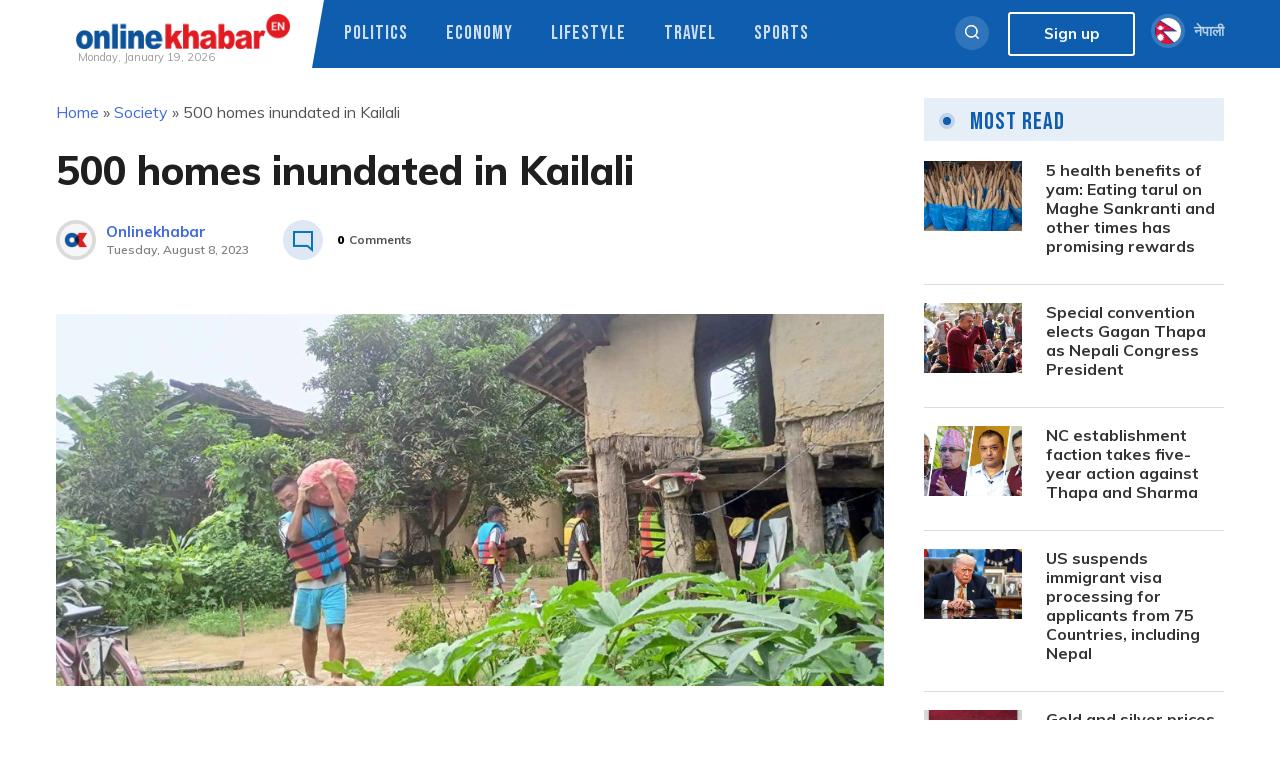

--- FILE ---
content_type: text/html; charset=UTF-8
request_url: https://english.onlinekhabar.com/500-homes-inundated-in-kailali.html
body_size: 19396
content:
<!doctype html>
<html lang="en-GB" prefix="og: https://ogp.me/ns#">
    <head>
        <meta charset="UTF-8">
        <meta name="viewport" content="width=device-width, initial-scale=1">
        <link rel="profile" href="https://gmpg.org/xfn/11">

        
<!-- Search Engine Optimization by Rank Math - https://rankmath.com/ -->
<title>500 homes inundated in Kailali - OnlineKhabar English News</title>
<meta name="description" content="The relentless rainfall since Monday night has inundated 500 homes in Kailali."/>
<meta name="robots" content="follow, index, max-snippet:-1, max-video-preview:-1, max-image-preview:large"/>
<link rel="canonical" href="https://english.onlinekhabar.com/500-homes-inundated-in-kailali.html" />
<meta property="og:locale" content="en_GB" />
<meta property="og:type" content="article" />
<meta property="og:title" content="500 homes inundated in Kailali - OnlineKhabar English News" />
<meta property="og:description" content="The relentless rainfall since Monday night has inundated 500 homes in Kailali." />
<meta property="og:url" content="https://english.onlinekhabar.com/500-homes-inundated-in-kailali.html" />
<meta property="og:site_name" content="OnlineKhabar English News" />
<meta property="article:publisher" content="https://www.facebook.com/pages/OnlineKhabar/108349739223556" />
<meta property="article:tag" content="flood in kailali" />
<meta property="article:tag" content="flood in nepal" />
<meta property="article:tag" content="Kailali" />
<meta property="article:tag" content="Kailali flood" />
<meta property="article:section" content="Society" />
<meta property="og:updated_time" content="2023-08-08T15:14:23+05:45" />
<meta property="og:image" content="https://english.onlinekhabar.com/wp-content/uploads/2023/08/Kailali-Duban-1024x460-1.jpg" />
<meta property="og:image:secure_url" content="https://english.onlinekhabar.com/wp-content/uploads/2023/08/Kailali-Duban-1024x460-1.jpg" />
<meta property="og:image:width" content="1024" />
<meta property="og:image:height" content="460" />
<meta property="og:image:alt" content="inundated" />
<meta property="og:image:type" content="image/jpeg" />
<meta property="article:published_time" content="2023-08-08T15:12:29+05:45" />
<meta property="article:modified_time" content="2023-08-08T15:14:23+05:45" />
<meta name="twitter:card" content="summary_large_image" />
<meta name="twitter:title" content="500 homes inundated in Kailali - OnlineKhabar English News" />
<meta name="twitter:description" content="The relentless rainfall since Monday night has inundated 500 homes in Kailali." />
<meta name="twitter:site" content="@online_khabar" />
<meta name="twitter:creator" content="@online_khabar" />
<meta name="twitter:image" content="https://english.onlinekhabar.com/wp-content/uploads/2023/08/Kailali-Duban-1024x460-1.jpg" />
<meta name="twitter:label1" content="Written by" />
<meta name="twitter:data1" content="Suresh" />
<meta name="twitter:label2" content="Time to read" />
<meta name="twitter:data2" content="Less than a minute" />
<script type="application/ld+json" class="rank-math-schema">{"@context":"https://schema.org","@graph":[{"@type":["Person","Organization"],"@id":"https://english.onlinekhabar.com/#person","name":"admin","sameAs":["https://www.facebook.com/pages/OnlineKhabar/108349739223556","https://twitter.com/online_khabar"],"logo":{"@type":"ImageObject","@id":"https://english.onlinekhabar.com/#logo","url":"http://english.onlinekhabar.com/wp-content/uploads/2020/09/ok-english-logo-onlinekhabar.png","contentUrl":"http://english.onlinekhabar.com/wp-content/uploads/2020/09/ok-english-logo-onlinekhabar.png","caption":"admin","inLanguage":"en-GB","width":"459","height":"74"},"image":{"@type":"ImageObject","@id":"https://english.onlinekhabar.com/#logo","url":"http://english.onlinekhabar.com/wp-content/uploads/2020/09/ok-english-logo-onlinekhabar.png","contentUrl":"http://english.onlinekhabar.com/wp-content/uploads/2020/09/ok-english-logo-onlinekhabar.png","caption":"admin","inLanguage":"en-GB","width":"459","height":"74"}},{"@type":"WebSite","@id":"https://english.onlinekhabar.com/#website","url":"https://english.onlinekhabar.com","name":"admin","publisher":{"@id":"https://english.onlinekhabar.com/#person"},"inLanguage":"en-GB"},{"@type":"ImageObject","@id":"https://english.onlinekhabar.com/wp-content/uploads/2023/08/Kailali-Duban-1024x460-1.jpg","url":"https://english.onlinekhabar.com/wp-content/uploads/2023/08/Kailali-Duban-1024x460-1.jpg","width":"1024","height":"460","caption":"inundated","inLanguage":"en-GB"},{"@type":"BreadcrumbList","@id":"https://english.onlinekhabar.com/500-homes-inundated-in-kailali.html#breadcrumb","itemListElement":[{"@type":"ListItem","position":"1","item":{"@id":"https://english.onlinekhabar.com","name":"Home"}},{"@type":"ListItem","position":"2","item":{"@id":"https://english.onlinekhabar.com/category/social","name":"Society"}},{"@type":"ListItem","position":"3","item":{"@id":"https://english.onlinekhabar.com/500-homes-inundated-in-kailali.html","name":"500 homes inundated in Kailali"}}]},{"@type":"WebPage","@id":"https://english.onlinekhabar.com/500-homes-inundated-in-kailali.html#webpage","url":"https://english.onlinekhabar.com/500-homes-inundated-in-kailali.html","name":"500 homes inundated in Kailali - OnlineKhabar English News","datePublished":"2023-08-08T15:12:29+05:45","dateModified":"2023-08-08T15:14:23+05:45","isPartOf":{"@id":"https://english.onlinekhabar.com/#website"},"primaryImageOfPage":{"@id":"https://english.onlinekhabar.com/wp-content/uploads/2023/08/Kailali-Duban-1024x460-1.jpg"},"inLanguage":"en-GB","breadcrumb":{"@id":"https://english.onlinekhabar.com/500-homes-inundated-in-kailali.html#breadcrumb"}},{"@type":"Person","@id":"https://english.onlinekhabar.com/author/suresh","name":"Suresh","url":"https://english.onlinekhabar.com/author/suresh","image":{"@type":"ImageObject","@id":"https://secure.gravatar.com/avatar/c0260b4c8bbebea6982ee8fbcd903761a6470a9ebcfc6071bdcac6c5e06db13c?s=96&amp;d=mm&amp;r=g","url":"https://secure.gravatar.com/avatar/c0260b4c8bbebea6982ee8fbcd903761a6470a9ebcfc6071bdcac6c5e06db13c?s=96&amp;d=mm&amp;r=g","caption":"Suresh","inLanguage":"en-GB"}},{"@type":"NewsArticle","headline":"500 homes inundated in Kailali - OnlineKhabar English News","keywords":"inundated","datePublished":"2023-08-08T15:12:29+05:45","dateModified":"2023-08-08T15:14:23+05:45","articleSection":"Society","author":{"@id":"https://english.onlinekhabar.com/author/suresh","name":"Suresh"},"publisher":{"@id":"https://english.onlinekhabar.com/#person"},"description":"The relentless rainfall since Monday night has inundated 500 homes in Kailali.","name":"500 homes inundated in Kailali - OnlineKhabar English News","@id":"https://english.onlinekhabar.com/500-homes-inundated-in-kailali.html#richSnippet","isPartOf":{"@id":"https://english.onlinekhabar.com/500-homes-inundated-in-kailali.html#webpage"},"image":{"@id":"https://english.onlinekhabar.com/wp-content/uploads/2023/08/Kailali-Duban-1024x460-1.jpg"},"inLanguage":"en-GB","mainEntityOfPage":{"@id":"https://english.onlinekhabar.com/500-homes-inundated-in-kailali.html#webpage"}}]}</script>
<!-- /Rank Math WordPress SEO plugin -->

<link rel='dns-prefetch' href='//unpkg.com' />
<link rel="alternate" type="application/rss+xml" title="OnlineKhabar English News &raquo; Feed" href="https://english.onlinekhabar.com/feed" />
<link rel="alternate" type="application/rss+xml" title="OnlineKhabar English News &raquo; Comments Feed" href="https://english.onlinekhabar.com/comments/feed" />
<link rel="alternate" title="oEmbed (JSON)" type="application/json+oembed" href="https://english.onlinekhabar.com/wp-json/oembed/1.0/embed?url=https%3A%2F%2Fenglish.onlinekhabar.com%2F500-homes-inundated-in-kailali.html" />
<link rel="alternate" title="oEmbed (XML)" type="text/xml+oembed" href="https://english.onlinekhabar.com/wp-json/oembed/1.0/embed?url=https%3A%2F%2Fenglish.onlinekhabar.com%2F500-homes-inundated-in-kailali.html&#038;format=xml" />
<style id='wp-img-auto-sizes-contain-inline-css'>
img:is([sizes=auto i],[sizes^="auto," i]){contain-intrinsic-size:3000px 1500px}
/*# sourceURL=wp-img-auto-sizes-contain-inline-css */
</style>
<style id='wp-emoji-styles-inline-css'>

	img.wp-smiley, img.emoji {
		display: inline !important;
		border: none !important;
		box-shadow: none !important;
		height: 1em !important;
		width: 1em !important;
		margin: 0 0.07em !important;
		vertical-align: -0.1em !important;
		background: none !important;
		padding: 0 !important;
	}
/*# sourceURL=wp-emoji-styles-inline-css */
</style>
<style id='wp-block-library-inline-css'>
:root{--wp-block-synced-color:#7a00df;--wp-block-synced-color--rgb:122,0,223;--wp-bound-block-color:var(--wp-block-synced-color);--wp-editor-canvas-background:#ddd;--wp-admin-theme-color:#007cba;--wp-admin-theme-color--rgb:0,124,186;--wp-admin-theme-color-darker-10:#006ba1;--wp-admin-theme-color-darker-10--rgb:0,107,160.5;--wp-admin-theme-color-darker-20:#005a87;--wp-admin-theme-color-darker-20--rgb:0,90,135;--wp-admin-border-width-focus:2px}@media (min-resolution:192dpi){:root{--wp-admin-border-width-focus:1.5px}}.wp-element-button{cursor:pointer}:root .has-very-light-gray-background-color{background-color:#eee}:root .has-very-dark-gray-background-color{background-color:#313131}:root .has-very-light-gray-color{color:#eee}:root .has-very-dark-gray-color{color:#313131}:root .has-vivid-green-cyan-to-vivid-cyan-blue-gradient-background{background:linear-gradient(135deg,#00d084,#0693e3)}:root .has-purple-crush-gradient-background{background:linear-gradient(135deg,#34e2e4,#4721fb 50%,#ab1dfe)}:root .has-hazy-dawn-gradient-background{background:linear-gradient(135deg,#faaca8,#dad0ec)}:root .has-subdued-olive-gradient-background{background:linear-gradient(135deg,#fafae1,#67a671)}:root .has-atomic-cream-gradient-background{background:linear-gradient(135deg,#fdd79a,#004a59)}:root .has-nightshade-gradient-background{background:linear-gradient(135deg,#330968,#31cdcf)}:root .has-midnight-gradient-background{background:linear-gradient(135deg,#020381,#2874fc)}:root{--wp--preset--font-size--normal:16px;--wp--preset--font-size--huge:42px}.has-regular-font-size{font-size:1em}.has-larger-font-size{font-size:2.625em}.has-normal-font-size{font-size:var(--wp--preset--font-size--normal)}.has-huge-font-size{font-size:var(--wp--preset--font-size--huge)}.has-text-align-center{text-align:center}.has-text-align-left{text-align:left}.has-text-align-right{text-align:right}.has-fit-text{white-space:nowrap!important}#end-resizable-editor-section{display:none}.aligncenter{clear:both}.items-justified-left{justify-content:flex-start}.items-justified-center{justify-content:center}.items-justified-right{justify-content:flex-end}.items-justified-space-between{justify-content:space-between}.screen-reader-text{border:0;clip-path:inset(50%);height:1px;margin:-1px;overflow:hidden;padding:0;position:absolute;width:1px;word-wrap:normal!important}.screen-reader-text:focus{background-color:#ddd;clip-path:none;color:#444;display:block;font-size:1em;height:auto;left:5px;line-height:normal;padding:15px 23px 14px;text-decoration:none;top:5px;width:auto;z-index:100000}html :where(.has-border-color){border-style:solid}html :where([style*=border-top-color]){border-top-style:solid}html :where([style*=border-right-color]){border-right-style:solid}html :where([style*=border-bottom-color]){border-bottom-style:solid}html :where([style*=border-left-color]){border-left-style:solid}html :where([style*=border-width]){border-style:solid}html :where([style*=border-top-width]){border-top-style:solid}html :where([style*=border-right-width]){border-right-style:solid}html :where([style*=border-bottom-width]){border-bottom-style:solid}html :where([style*=border-left-width]){border-left-style:solid}html :where(img[class*=wp-image-]){height:auto;max-width:100%}:where(figure){margin:0 0 1em}html :where(.is-position-sticky){--wp-admin--admin-bar--position-offset:var(--wp-admin--admin-bar--height,0px)}@media screen and (max-width:600px){html :where(.is-position-sticky){--wp-admin--admin-bar--position-offset:0px}}

/*# sourceURL=wp-block-library-inline-css */
</style><style id='wp-block-image-inline-css'>
.wp-block-image>a,.wp-block-image>figure>a{display:inline-block}.wp-block-image img{box-sizing:border-box;height:auto;max-width:100%;vertical-align:bottom}@media not (prefers-reduced-motion){.wp-block-image img.hide{visibility:hidden}.wp-block-image img.show{animation:show-content-image .4s}}.wp-block-image[style*=border-radius] img,.wp-block-image[style*=border-radius]>a{border-radius:inherit}.wp-block-image.has-custom-border img{box-sizing:border-box}.wp-block-image.aligncenter{text-align:center}.wp-block-image.alignfull>a,.wp-block-image.alignwide>a{width:100%}.wp-block-image.alignfull img,.wp-block-image.alignwide img{height:auto;width:100%}.wp-block-image .aligncenter,.wp-block-image .alignleft,.wp-block-image .alignright,.wp-block-image.aligncenter,.wp-block-image.alignleft,.wp-block-image.alignright{display:table}.wp-block-image .aligncenter>figcaption,.wp-block-image .alignleft>figcaption,.wp-block-image .alignright>figcaption,.wp-block-image.aligncenter>figcaption,.wp-block-image.alignleft>figcaption,.wp-block-image.alignright>figcaption{caption-side:bottom;display:table-caption}.wp-block-image .alignleft{float:left;margin:.5em 1em .5em 0}.wp-block-image .alignright{float:right;margin:.5em 0 .5em 1em}.wp-block-image .aligncenter{margin-left:auto;margin-right:auto}.wp-block-image :where(figcaption){margin-bottom:1em;margin-top:.5em}.wp-block-image.is-style-circle-mask img{border-radius:9999px}@supports ((-webkit-mask-image:none) or (mask-image:none)) or (-webkit-mask-image:none){.wp-block-image.is-style-circle-mask img{border-radius:0;-webkit-mask-image:url('data:image/svg+xml;utf8,<svg viewBox="0 0 100 100" xmlns="http://www.w3.org/2000/svg"><circle cx="50" cy="50" r="50"/></svg>');mask-image:url('data:image/svg+xml;utf8,<svg viewBox="0 0 100 100" xmlns="http://www.w3.org/2000/svg"><circle cx="50" cy="50" r="50"/></svg>');mask-mode:alpha;-webkit-mask-position:center;mask-position:center;-webkit-mask-repeat:no-repeat;mask-repeat:no-repeat;-webkit-mask-size:contain;mask-size:contain}}:root :where(.wp-block-image.is-style-rounded img,.wp-block-image .is-style-rounded img){border-radius:9999px}.wp-block-image figure{margin:0}.wp-lightbox-container{display:flex;flex-direction:column;position:relative}.wp-lightbox-container img{cursor:zoom-in}.wp-lightbox-container img:hover+button{opacity:1}.wp-lightbox-container button{align-items:center;backdrop-filter:blur(16px) saturate(180%);background-color:#5a5a5a40;border:none;border-radius:4px;cursor:zoom-in;display:flex;height:20px;justify-content:center;opacity:0;padding:0;position:absolute;right:16px;text-align:center;top:16px;width:20px;z-index:100}@media not (prefers-reduced-motion){.wp-lightbox-container button{transition:opacity .2s ease}}.wp-lightbox-container button:focus-visible{outline:3px auto #5a5a5a40;outline:3px auto -webkit-focus-ring-color;outline-offset:3px}.wp-lightbox-container button:hover{cursor:pointer;opacity:1}.wp-lightbox-container button:focus{opacity:1}.wp-lightbox-container button:focus,.wp-lightbox-container button:hover,.wp-lightbox-container button:not(:hover):not(:active):not(.has-background){background-color:#5a5a5a40;border:none}.wp-lightbox-overlay{box-sizing:border-box;cursor:zoom-out;height:100vh;left:0;overflow:hidden;position:fixed;top:0;visibility:hidden;width:100%;z-index:100000}.wp-lightbox-overlay .close-button{align-items:center;cursor:pointer;display:flex;justify-content:center;min-height:40px;min-width:40px;padding:0;position:absolute;right:calc(env(safe-area-inset-right) + 16px);top:calc(env(safe-area-inset-top) + 16px);z-index:5000000}.wp-lightbox-overlay .close-button:focus,.wp-lightbox-overlay .close-button:hover,.wp-lightbox-overlay .close-button:not(:hover):not(:active):not(.has-background){background:none;border:none}.wp-lightbox-overlay .lightbox-image-container{height:var(--wp--lightbox-container-height);left:50%;overflow:hidden;position:absolute;top:50%;transform:translate(-50%,-50%);transform-origin:top left;width:var(--wp--lightbox-container-width);z-index:9999999999}.wp-lightbox-overlay .wp-block-image{align-items:center;box-sizing:border-box;display:flex;height:100%;justify-content:center;margin:0;position:relative;transform-origin:0 0;width:100%;z-index:3000000}.wp-lightbox-overlay .wp-block-image img{height:var(--wp--lightbox-image-height);min-height:var(--wp--lightbox-image-height);min-width:var(--wp--lightbox-image-width);width:var(--wp--lightbox-image-width)}.wp-lightbox-overlay .wp-block-image figcaption{display:none}.wp-lightbox-overlay button{background:none;border:none}.wp-lightbox-overlay .scrim{background-color:#fff;height:100%;opacity:.9;position:absolute;width:100%;z-index:2000000}.wp-lightbox-overlay.active{visibility:visible}@media not (prefers-reduced-motion){.wp-lightbox-overlay.active{animation:turn-on-visibility .25s both}.wp-lightbox-overlay.active img{animation:turn-on-visibility .35s both}.wp-lightbox-overlay.show-closing-animation:not(.active){animation:turn-off-visibility .35s both}.wp-lightbox-overlay.show-closing-animation:not(.active) img{animation:turn-off-visibility .25s both}.wp-lightbox-overlay.zoom.active{animation:none;opacity:1;visibility:visible}.wp-lightbox-overlay.zoom.active .lightbox-image-container{animation:lightbox-zoom-in .4s}.wp-lightbox-overlay.zoom.active .lightbox-image-container img{animation:none}.wp-lightbox-overlay.zoom.active .scrim{animation:turn-on-visibility .4s forwards}.wp-lightbox-overlay.zoom.show-closing-animation:not(.active){animation:none}.wp-lightbox-overlay.zoom.show-closing-animation:not(.active) .lightbox-image-container{animation:lightbox-zoom-out .4s}.wp-lightbox-overlay.zoom.show-closing-animation:not(.active) .lightbox-image-container img{animation:none}.wp-lightbox-overlay.zoom.show-closing-animation:not(.active) .scrim{animation:turn-off-visibility .4s forwards}}@keyframes show-content-image{0%{visibility:hidden}99%{visibility:hidden}to{visibility:visible}}@keyframes turn-on-visibility{0%{opacity:0}to{opacity:1}}@keyframes turn-off-visibility{0%{opacity:1;visibility:visible}99%{opacity:0;visibility:visible}to{opacity:0;visibility:hidden}}@keyframes lightbox-zoom-in{0%{transform:translate(calc((-100vw + var(--wp--lightbox-scrollbar-width))/2 + var(--wp--lightbox-initial-left-position)),calc(-50vh + var(--wp--lightbox-initial-top-position))) scale(var(--wp--lightbox-scale))}to{transform:translate(-50%,-50%) scale(1)}}@keyframes lightbox-zoom-out{0%{transform:translate(-50%,-50%) scale(1);visibility:visible}99%{visibility:visible}to{transform:translate(calc((-100vw + var(--wp--lightbox-scrollbar-width))/2 + var(--wp--lightbox-initial-left-position)),calc(-50vh + var(--wp--lightbox-initial-top-position))) scale(var(--wp--lightbox-scale));visibility:hidden}}
/*# sourceURL=https://english.onlinekhabar.com/wp-includes/blocks/image/style.min.css */
</style>
<style id='wp-block-paragraph-inline-css'>
.is-small-text{font-size:.875em}.is-regular-text{font-size:1em}.is-large-text{font-size:2.25em}.is-larger-text{font-size:3em}.has-drop-cap:not(:focus):first-letter{float:left;font-size:8.4em;font-style:normal;font-weight:100;line-height:.68;margin:.05em .1em 0 0;text-transform:uppercase}body.rtl .has-drop-cap:not(:focus):first-letter{float:none;margin-left:.1em}p.has-drop-cap.has-background{overflow:hidden}:root :where(p.has-background){padding:1.25em 2.375em}:where(p.has-text-color:not(.has-link-color)) a{color:inherit}p.has-text-align-left[style*="writing-mode:vertical-lr"],p.has-text-align-right[style*="writing-mode:vertical-rl"]{rotate:180deg}
/*# sourceURL=https://english.onlinekhabar.com/wp-includes/blocks/paragraph/style.min.css */
</style>
<style id='global-styles-inline-css'>
:root{--wp--preset--aspect-ratio--square: 1;--wp--preset--aspect-ratio--4-3: 4/3;--wp--preset--aspect-ratio--3-4: 3/4;--wp--preset--aspect-ratio--3-2: 3/2;--wp--preset--aspect-ratio--2-3: 2/3;--wp--preset--aspect-ratio--16-9: 16/9;--wp--preset--aspect-ratio--9-16: 9/16;--wp--preset--color--black: #000000;--wp--preset--color--cyan-bluish-gray: #abb8c3;--wp--preset--color--white: #ffffff;--wp--preset--color--pale-pink: #f78da7;--wp--preset--color--vivid-red: #cf2e2e;--wp--preset--color--luminous-vivid-orange: #ff6900;--wp--preset--color--luminous-vivid-amber: #fcb900;--wp--preset--color--light-green-cyan: #7bdcb5;--wp--preset--color--vivid-green-cyan: #00d084;--wp--preset--color--pale-cyan-blue: #8ed1fc;--wp--preset--color--vivid-cyan-blue: #0693e3;--wp--preset--color--vivid-purple: #9b51e0;--wp--preset--gradient--vivid-cyan-blue-to-vivid-purple: linear-gradient(135deg,rgb(6,147,227) 0%,rgb(155,81,224) 100%);--wp--preset--gradient--light-green-cyan-to-vivid-green-cyan: linear-gradient(135deg,rgb(122,220,180) 0%,rgb(0,208,130) 100%);--wp--preset--gradient--luminous-vivid-amber-to-luminous-vivid-orange: linear-gradient(135deg,rgb(252,185,0) 0%,rgb(255,105,0) 100%);--wp--preset--gradient--luminous-vivid-orange-to-vivid-red: linear-gradient(135deg,rgb(255,105,0) 0%,rgb(207,46,46) 100%);--wp--preset--gradient--very-light-gray-to-cyan-bluish-gray: linear-gradient(135deg,rgb(238,238,238) 0%,rgb(169,184,195) 100%);--wp--preset--gradient--cool-to-warm-spectrum: linear-gradient(135deg,rgb(74,234,220) 0%,rgb(151,120,209) 20%,rgb(207,42,186) 40%,rgb(238,44,130) 60%,rgb(251,105,98) 80%,rgb(254,248,76) 100%);--wp--preset--gradient--blush-light-purple: linear-gradient(135deg,rgb(255,206,236) 0%,rgb(152,150,240) 100%);--wp--preset--gradient--blush-bordeaux: linear-gradient(135deg,rgb(254,205,165) 0%,rgb(254,45,45) 50%,rgb(107,0,62) 100%);--wp--preset--gradient--luminous-dusk: linear-gradient(135deg,rgb(255,203,112) 0%,rgb(199,81,192) 50%,rgb(65,88,208) 100%);--wp--preset--gradient--pale-ocean: linear-gradient(135deg,rgb(255,245,203) 0%,rgb(182,227,212) 50%,rgb(51,167,181) 100%);--wp--preset--gradient--electric-grass: linear-gradient(135deg,rgb(202,248,128) 0%,rgb(113,206,126) 100%);--wp--preset--gradient--midnight: linear-gradient(135deg,rgb(2,3,129) 0%,rgb(40,116,252) 100%);--wp--preset--font-size--small: 13px;--wp--preset--font-size--medium: 20px;--wp--preset--font-size--large: 36px;--wp--preset--font-size--x-large: 42px;--wp--preset--spacing--20: 0.44rem;--wp--preset--spacing--30: 0.67rem;--wp--preset--spacing--40: 1rem;--wp--preset--spacing--50: 1.5rem;--wp--preset--spacing--60: 2.25rem;--wp--preset--spacing--70: 3.38rem;--wp--preset--spacing--80: 5.06rem;--wp--preset--shadow--natural: 6px 6px 9px rgba(0, 0, 0, 0.2);--wp--preset--shadow--deep: 12px 12px 50px rgba(0, 0, 0, 0.4);--wp--preset--shadow--sharp: 6px 6px 0px rgba(0, 0, 0, 0.2);--wp--preset--shadow--outlined: 6px 6px 0px -3px rgb(255, 255, 255), 6px 6px rgb(0, 0, 0);--wp--preset--shadow--crisp: 6px 6px 0px rgb(0, 0, 0);}:where(.is-layout-flex){gap: 0.5em;}:where(.is-layout-grid){gap: 0.5em;}body .is-layout-flex{display: flex;}.is-layout-flex{flex-wrap: wrap;align-items: center;}.is-layout-flex > :is(*, div){margin: 0;}body .is-layout-grid{display: grid;}.is-layout-grid > :is(*, div){margin: 0;}:where(.wp-block-columns.is-layout-flex){gap: 2em;}:where(.wp-block-columns.is-layout-grid){gap: 2em;}:where(.wp-block-post-template.is-layout-flex){gap: 1.25em;}:where(.wp-block-post-template.is-layout-grid){gap: 1.25em;}.has-black-color{color: var(--wp--preset--color--black) !important;}.has-cyan-bluish-gray-color{color: var(--wp--preset--color--cyan-bluish-gray) !important;}.has-white-color{color: var(--wp--preset--color--white) !important;}.has-pale-pink-color{color: var(--wp--preset--color--pale-pink) !important;}.has-vivid-red-color{color: var(--wp--preset--color--vivid-red) !important;}.has-luminous-vivid-orange-color{color: var(--wp--preset--color--luminous-vivid-orange) !important;}.has-luminous-vivid-amber-color{color: var(--wp--preset--color--luminous-vivid-amber) !important;}.has-light-green-cyan-color{color: var(--wp--preset--color--light-green-cyan) !important;}.has-vivid-green-cyan-color{color: var(--wp--preset--color--vivid-green-cyan) !important;}.has-pale-cyan-blue-color{color: var(--wp--preset--color--pale-cyan-blue) !important;}.has-vivid-cyan-blue-color{color: var(--wp--preset--color--vivid-cyan-blue) !important;}.has-vivid-purple-color{color: var(--wp--preset--color--vivid-purple) !important;}.has-black-background-color{background-color: var(--wp--preset--color--black) !important;}.has-cyan-bluish-gray-background-color{background-color: var(--wp--preset--color--cyan-bluish-gray) !important;}.has-white-background-color{background-color: var(--wp--preset--color--white) !important;}.has-pale-pink-background-color{background-color: var(--wp--preset--color--pale-pink) !important;}.has-vivid-red-background-color{background-color: var(--wp--preset--color--vivid-red) !important;}.has-luminous-vivid-orange-background-color{background-color: var(--wp--preset--color--luminous-vivid-orange) !important;}.has-luminous-vivid-amber-background-color{background-color: var(--wp--preset--color--luminous-vivid-amber) !important;}.has-light-green-cyan-background-color{background-color: var(--wp--preset--color--light-green-cyan) !important;}.has-vivid-green-cyan-background-color{background-color: var(--wp--preset--color--vivid-green-cyan) !important;}.has-pale-cyan-blue-background-color{background-color: var(--wp--preset--color--pale-cyan-blue) !important;}.has-vivid-cyan-blue-background-color{background-color: var(--wp--preset--color--vivid-cyan-blue) !important;}.has-vivid-purple-background-color{background-color: var(--wp--preset--color--vivid-purple) !important;}.has-black-border-color{border-color: var(--wp--preset--color--black) !important;}.has-cyan-bluish-gray-border-color{border-color: var(--wp--preset--color--cyan-bluish-gray) !important;}.has-white-border-color{border-color: var(--wp--preset--color--white) !important;}.has-pale-pink-border-color{border-color: var(--wp--preset--color--pale-pink) !important;}.has-vivid-red-border-color{border-color: var(--wp--preset--color--vivid-red) !important;}.has-luminous-vivid-orange-border-color{border-color: var(--wp--preset--color--luminous-vivid-orange) !important;}.has-luminous-vivid-amber-border-color{border-color: var(--wp--preset--color--luminous-vivid-amber) !important;}.has-light-green-cyan-border-color{border-color: var(--wp--preset--color--light-green-cyan) !important;}.has-vivid-green-cyan-border-color{border-color: var(--wp--preset--color--vivid-green-cyan) !important;}.has-pale-cyan-blue-border-color{border-color: var(--wp--preset--color--pale-cyan-blue) !important;}.has-vivid-cyan-blue-border-color{border-color: var(--wp--preset--color--vivid-cyan-blue) !important;}.has-vivid-purple-border-color{border-color: var(--wp--preset--color--vivid-purple) !important;}.has-vivid-cyan-blue-to-vivid-purple-gradient-background{background: var(--wp--preset--gradient--vivid-cyan-blue-to-vivid-purple) !important;}.has-light-green-cyan-to-vivid-green-cyan-gradient-background{background: var(--wp--preset--gradient--light-green-cyan-to-vivid-green-cyan) !important;}.has-luminous-vivid-amber-to-luminous-vivid-orange-gradient-background{background: var(--wp--preset--gradient--luminous-vivid-amber-to-luminous-vivid-orange) !important;}.has-luminous-vivid-orange-to-vivid-red-gradient-background{background: var(--wp--preset--gradient--luminous-vivid-orange-to-vivid-red) !important;}.has-very-light-gray-to-cyan-bluish-gray-gradient-background{background: var(--wp--preset--gradient--very-light-gray-to-cyan-bluish-gray) !important;}.has-cool-to-warm-spectrum-gradient-background{background: var(--wp--preset--gradient--cool-to-warm-spectrum) !important;}.has-blush-light-purple-gradient-background{background: var(--wp--preset--gradient--blush-light-purple) !important;}.has-blush-bordeaux-gradient-background{background: var(--wp--preset--gradient--blush-bordeaux) !important;}.has-luminous-dusk-gradient-background{background: var(--wp--preset--gradient--luminous-dusk) !important;}.has-pale-ocean-gradient-background{background: var(--wp--preset--gradient--pale-ocean) !important;}.has-electric-grass-gradient-background{background: var(--wp--preset--gradient--electric-grass) !important;}.has-midnight-gradient-background{background: var(--wp--preset--gradient--midnight) !important;}.has-small-font-size{font-size: var(--wp--preset--font-size--small) !important;}.has-medium-font-size{font-size: var(--wp--preset--font-size--medium) !important;}.has-large-font-size{font-size: var(--wp--preset--font-size--large) !important;}.has-x-large-font-size{font-size: var(--wp--preset--font-size--x-large) !important;}
/*# sourceURL=global-styles-inline-css */
</style>

<style id='classic-theme-styles-inline-css'>
/*! This file is auto-generated */
.wp-block-button__link{color:#fff;background-color:#32373c;border-radius:9999px;box-shadow:none;text-decoration:none;padding:calc(.667em + 2px) calc(1.333em + 2px);font-size:1.125em}.wp-block-file__button{background:#32373c;color:#fff;text-decoration:none}
/*# sourceURL=/wp-includes/css/classic-themes.min.css */
</style>
<link rel='stylesheet' id='cld-font-awesome-css' href='https://english.onlinekhabar.com/wp-content/plugins/ok-comments-like-dislike//css/font-awesome.min.css?ver=1.0.1' media='all' />
<link rel='stylesheet' id='cld-frontend-css' href='https://english.onlinekhabar.com/wp-content/plugins/ok-comments-like-dislike//css/cld-frontend.css?ver=1.0.1' media='all' />
<link rel='stylesheet' id='fancybox-css' href='https://english.onlinekhabar.com/wp-content/plugins/ok-english-helper/assets/css/fancybox.css?ver=1.0.2' media='all' />
<link rel='stylesheet' id='oum-style-css' href='https://english.onlinekhabar.com/wp-content/plugins/ok-user-manager/css/oum-frontend.css?ver=1.0.2' media='all' />
<link rel='stylesheet' id='okam-frontend-style-css' href='https://english.onlinekhabar.com/wp-content/plugins/okam/css/okam-frontend.css?ver=1.1.3' media='all' />
<link rel='stylesheet' id='onlinekhabar-english-2020-style-css' href='https://english.onlinekhabar.com/wp-content/themes/onlinekhabar-english-2020/style.css?ver=1709800489' media='all' />
<link rel='stylesheet' id='owl-style-css' href='https://english.onlinekhabar.com/wp-content/themes/onlinekhabar-english-2020/css/owl.carousel.css?ver=1.0.0' media='all' />
<link rel='stylesheet' id='main-style-css' href='https://english.onlinekhabar.com/wp-content/themes/onlinekhabar-english-2020/css/core.css?ver=3.5.8' media='all' />
<link rel='stylesheet' id='aos-style-css' href='https://unpkg.com/aos@2.3.1/dist/aos.css?ver=6.9' media='all' />
<link rel='stylesheet' id='font-awesome-5-css' href='https://english.onlinekhabar.com/wp-content/themes/onlinekhabar-english-2020/fa-five/all.min.css?ver=6.9' media='all' />
<script src="https://english.onlinekhabar.com/wp-includes/js/jquery/jquery.min.js?ver=3.7.1" id="jquery-core-js"></script>
<script src="https://english.onlinekhabar.com/wp-includes/js/jquery/jquery-migrate.min.js?ver=3.4.1" id="jquery-migrate-js"></script>
<script id="cld-frontend-js-extra">
var cld_js_object = {"admin_ajax_url":"https://english.onlinekhabar.com/wp-admin/admin-ajax.php","admin_ajax_nonce":"a6722d53ec"};
//# sourceURL=cld-frontend-js-extra
</script>
<script src="https://english.onlinekhabar.com/wp-content/plugins/ok-comments-like-dislike//js/cld-frontend.js?ver=1.0.1" id="cld-frontend-js"></script>
<script src="https://english.onlinekhabar.com/wp-content/plugins/ok-english-helper/assets/js/fancybox.js?ver=1.0.2" id="fancybox-js"></script>
<script src="https://english.onlinekhabar.com/wp-content/plugins/ok-english-helper/assets/js/mobile-check.js?ver=1.0.2" id="okeh-mobile-check-js"></script>
<script src="https://english.onlinekhabar.com/wp-includes/js/underscore.min.js?ver=1.13.7" id="underscore-js"></script>
<script id="wp-util-js-extra">
var _wpUtilSettings = {"ajax":{"url":"/wp-admin/admin-ajax.php"}};
//# sourceURL=wp-util-js-extra
</script>
<script src="https://english.onlinekhabar.com/wp-includes/js/wp-util.min.js?ver=6.9" id="wp-util-js"></script>
<script id="okeh-frontend-js-extra">
var okeh_js_obj = {"ajax_url":"https://english.onlinekhabar.com/wp-admin/admin-ajax.php","api_url":"https://english.onlinekhabar.com/wp-json/okeapi/v1"};
//# sourceURL=okeh-frontend-js-extra
</script>
<script src="https://english.onlinekhabar.com/wp-content/plugins/ok-english-helper/assets/js/okeh-frontend.js?ver=1.0.2" id="okeh-frontend-js"></script>
<script id="oum-script-js-extra">
var oum_frontend_script_obj = {"ajax_url":"https://english.onlinekhabar.com/wp-admin/admin-ajax.php","ajax_nonce":"a41be1f3f4","api_url":"https://english.onlinekhabar.com/wp-json/okeapi/v1"};
//# sourceURL=oum-script-js-extra
</script>
<script src="https://english.onlinekhabar.com/wp-content/plugins/ok-user-manager/js/oum-frontend.js?ver=1.0.2" id="oum-script-js"></script>
<script src="https://english.onlinekhabar.com/wp-content/plugins/okam/js/okam-mobile-detect.js?ver=1.1.3" id="okam-mobile-detect-script-js"></script>
<script id="okam-frontend-script-js-extra">
var okam_js_obj = {"ad_api_url":"https://english.onlinekhabar.com/wp-json/okapi/v1","ajax_nonce":"fd6ea55d5b"};
//# sourceURL=okam-frontend-script-js-extra
</script>
<script src="https://english.onlinekhabar.com/wp-content/plugins/okam/js/okam-frontend.js?ver=1.1.3" id="okam-frontend-script-js"></script>
<link rel="https://api.w.org/" href="https://english.onlinekhabar.com/wp-json/" /><link rel="alternate" title="JSON" type="application/json" href="https://english.onlinekhabar.com/wp-json/wp/v2/posts/538263" /><link rel="EditURI" type="application/rsd+xml" title="RSD" href="https://english.onlinekhabar.com/xmlrpc.php?rsd" />
<meta name="generator" content="WordPress 6.9" />
<link rel='shortlink' href='https://english.onlinekhabar.com/?p=538263' />
<meta name="keywords" content="OnlineKhabar English News : English Edition">
<meta name="description" content="<p>The relentless rainfall since Monday night has inundated 500 homes in Kailali.</p>
">
    <meta property="og:title" content="500 homes inundated in Kailali" />
    <meta property="og:site_name" content="OnlineKhabar English News" />
    <meta property="og:url" content="https://english.onlinekhabar.com/500-homes-inundated-in-kailali.html" />
    <meta property="og:description" content="<p>The relentless rainfall since Monday night has inundated 500 homes in Kailali.</p>
" />
    <meta property="og:type" content="article" />
    
          <meta property="og:image" content="https://english.onlinekhabar.com/wp-content/uploads/2023/08/Kailali-Duban-1024x460-1.jpg"/>
      <meta property="twitter:image" content="https://english.onlinekhabar.com/wp-content/uploads/2023/08/Kailali-Duban-1024x460-1.jpg" />  
        <meta property="twitter:card" content="summary_large_image" />
		<meta property="twitter:site" content="@online_khabar" />
		<meta property="twitter:title" content="500 homes inundated in Kailali" />
		<meta property="twitter:description" content="<p>The relentless rainfall since Monday night has inundated 500 homes in Kailali.</p>
" />
		<meta property="twitter:url" content="https://english.onlinekhabar.com" />
		<meta name="twitter:image:alt" content="500 homes inundated in Kailali" />
              <script>
                window.fbAsyncInit = function () {
                    FB.init({
                        appId: '280041239029772',
                        xfbml: true,
                        version: 'v2.7'
                    });
                };

                (function (d, s, id) {
                    var js, fjs = d.getElementsByTagName(s)[0];
                    if (d.getElementById(id)) {
                        return;
                    }
                    js = d.createElement(s);
                    js.id = id;
                    js.src = "//connect.facebook.net/en_US/sdk.js";
                    fjs.parentNode.insertBefore(js, fjs);
                }(document, 'script', 'facebook-jssdk'));
            </script>
            <link rel="icon" href="https://english.onlinekhabar.com/wp-content/uploads/2020/09/cropped-logo-footer-32x32.png" sizes="32x32" />
<link rel="icon" href="https://english.onlinekhabar.com/wp-content/uploads/2020/09/cropped-logo-footer-192x192.png" sizes="192x192" />
<link rel="apple-touch-icon" href="https://english.onlinekhabar.com/wp-content/uploads/2020/09/cropped-logo-footer-180x180.png" />
<meta name="msapplication-TileImage" content="https://english.onlinekhabar.com/wp-content/uploads/2020/09/cropped-logo-footer-270x270.png" />
		<style id="wp-custom-css">
			.ok-breadcrumb-wrap nav {
    background: inherit;
    padding-left: 0;
    font-family: inherit;
	
}
.ok-breadcrumb-wrap nav p {
    margin-top: 0;
	font-size:16px;
}
.ok-breadcrumb-wrap nav a {
    text-decoration: none;
}		</style>
		                <script type='text/javascript' src='https://platform-api.sharethis.com/js/sharethis.js#property=5f7df9839798460012e64bf9&product=sop' async='async'></script>
        
        <!-- Global site tag (gtag.js) - Google Analytics -->
        <script async src="https://www.googletagmanager.com/gtag/js?id=UA-4599822-5"></script>
        <script>
            window.dataLayer = window.dataLayer || [];
            function gtag() {
                dataLayer.push(arguments);
            }
            gtag('js', new Date());

            gtag('config', 'UA-4599822-5');
        </script>
        <!-- Start Alexa Certify Javascript -->
        <script type="text/javascript">
            _atrk_opts = {atrk_acct: "au/Vl1a8FRh2em", domain: "onlinekhabar.com", dynamic: true};
            (function () {
                var as = document.createElement('script');
                as.type = 'text/javascript';
                as.async = true;
                as.src = "https://certify-js.alexametrics.com/atrk.js";
                var s = document.getElementsByTagName('script')[0];
                s.parentNode.insertBefore(as, s);
            })();
        </script>
    <noscript><img src="https://certify.alexametrics.com/atrk.gif?account=au/Vl1a8FRh2em" style="display:none" height="1" width="1" alt="" /></noscript>
    <!-- End Alexa Certify Javascript -->
<style>

.okdatetop {
	position: absolute;
	top: 50px;
	z-index: 99999 !important;
	color: #9f9c9c;
	margin-left: 22px;
	font-size: 11px;
	text-align: right;
}

</style>

<!-- Google tag (gtag.js) -->
<script async src="https://www.googletagmanager.com/gtag/js?id=G-CHGGFG2SJP"></script>
<script>
  window.dataLayer = window.dataLayer || [];
  function gtag(){dataLayer.push(arguments);}
  gtag('js', new Date());

  gtag('config', 'G-CHGGFG2SJP');
</script>

</head>

<body class="wp-singular post-template-default single single-post postid-538263 single-format-standard wp-custom-logo wp-theme-onlinekhabar-english-2020">
    <div id="page" class="site">
        <a class="skip-link screen-reader-text" href="#primary">Skip to content</a>

        <header class="ok-header">
            <div class="ok-container">
                <div class="flx">
                    <span class="okdatetop">Monday, January 19, 2026</span>
                    <div class="ok-logo-holder">
                        <a href="https://english.onlinekhabar.com">
                            <img src="https://english.onlinekhabar.com/wp-content/themes/onlinekhabar-english-2020/img/site-main-logo.png" alt="Onlinekhabar English Logo, OK English" />
                        </a>
                    </div>
                    <nav>

<div class="ok-container flx"><ul id="primary-menu" class="menu"><li id="menu-item-454648" class="menu-item menu-item-type-taxonomy menu-item-object-category menu-item-454648"><a href="https://english.onlinekhabar.com/category/political">Politics</a></li>
<li id="menu-item-454649" class="menu-item menu-item-type-taxonomy menu-item-object-category menu-item-454649"><a href="https://english.onlinekhabar.com/category/economy">Economy</a></li>
<li id="menu-item-454650" class="menu-item menu-item-type-taxonomy menu-item-object-category menu-item-454650"><a href="https://english.onlinekhabar.com/category/lifestyle">Lifestyle</a></li>
<li id="menu-item-454655" class="menu-item menu-item-type-taxonomy menu-item-object-category menu-item-454655"><a href="https://english.onlinekhabar.com/category/travel">Travel</a></li>
<li id="menu-item-524394" class="menu-item menu-item-type-taxonomy menu-item-object-category menu-item-524394"><a href="https://english.onlinekhabar.com/category/sports">Sports</a></li>
</ul></div>                    </nav>
                    <div class="search-icon-mobl">
                        <span class="ok-search-btn">
                            <i class="ok-search-icon"></i>
                        </span>
                    </div>
                    <div class="ok-mob-menu-trigger">
                        <span></span>
                        <span></span>
                        <span></span>
                    </div>



                    <div class="ok-top-right">
                        <span class="ok-search-btn">
                            <i class="ok-search-icon"></i>
                        </span>
                        <span class="ok-login-condition">
                            <a href="javascript:void(0);" class="ok-btn line white ok-signup-trigger">Sign up</a>
                        </span>
                        <a href="https://onlinekhabar.com" class="ok-nepali-ed" target="_blank">
                            <img src="https://english.onlinekhabar.com/wp-content/themes/onlinekhabar-english-2020/img/flag.png" alt="" />
                            <span>नेपाली</span>
                        </a>
                    </div>
                </div>
            </div>
            <div class="ok-search-panel-top">
                <div class="ok-container">
            <form role="search" method="get" class="search-form" action="https://english.onlinekhabar.com/">
				<label>
					<span class="screen-reader-text">Search for:</span>
					<input type="search" class="search-field" placeholder="Search &hellip;" value="" name="s" />
				</label>
				<input type="submit" class="search-submit" value="Search" />
			</form>                </div>
            </div>
        </header>

        <!--Mobile menu hidden-->
        <div class="ok-mob-menu-wrap">
            <span class="close-menu">+</span>

<div class="ok-container flx"><ul id="primary-menu" class="menu"><li class="menu-item menu-item-type-taxonomy menu-item-object-category menu-item-454648"><a href="https://english.onlinekhabar.com/category/political">Politics</a></li>
<li class="menu-item menu-item-type-taxonomy menu-item-object-category menu-item-454649"><a href="https://english.onlinekhabar.com/category/economy">Economy</a></li>
<li class="menu-item menu-item-type-taxonomy menu-item-object-category menu-item-454650"><a href="https://english.onlinekhabar.com/category/lifestyle">Lifestyle</a></li>
<li class="menu-item menu-item-type-taxonomy menu-item-object-category menu-item-454655"><a href="https://english.onlinekhabar.com/category/travel">Travel</a></li>
<li class="menu-item menu-item-type-taxonomy menu-item-object-category menu-item-524394"><a href="https://english.onlinekhabar.com/category/sports">Sports</a></li>
</ul></div>
            <span class="ok-login-condition">
                <a href="javascript:void(0);" class="ok-btn line white ok-signup-trigger">Sign up</a>
            </span>

            <div class="ok-btn-wrapper">

                <a href="https://onlinekhabar.com" class="ok-nepali-ed" target="_blank">
                    <img src="https://english.onlinekhabar.com/wp-content/themes/onlinekhabar-english-2020/img/flag.png" alt="" />
<!--                        <span>नेपाली</span>-->
                </a>
            </div>
        </div>




<main id="primary" class="site-main">
    
    <div class="ok-details-page" style="margin-top:30px;">
    <div class="ok-container flx">

<div class="add__fullwidth" style="margin-bottom:30px;">

         <div class="okam-ad-position-wrap single-after-main-menu okam-device-desktop" data-alias="single-after-main-menu" data-device-type="desktop" >

        </div>
        
    
          <div class="okam-ad-position-wrap single-after-main-menu-mb okam-device-mobile" data-alias="single-after-main-menu-mb" data-device-type="mobile" >

        </div>
        
    
  </div>
  
  
  
  
<!--  50 woman ko condition-->
    
        <div class="ok-details-content-left">
            <div class="ok-breadcrumb-wrap">
                <nav aria-label="breadcrumbs" class="rank-math-breadcrumb"><p><a href="https://english.onlinekhabar.com">Home</a><span class="separator"> &raquo; </span><a href="https://english.onlinekhabar.com/category/social">Society</a><span class="separator"> &raquo; </span><span class="last">500 homes inundated in Kailali</span></p></nav>
            </div>
            
            
            <div class="ok-post-header">
                <h1>
                    500 homes inundated in Kailali                </h1>
                                <div class="ok-post-info flx">
                    <div class="ok-author flx">
                    
                        <div class="author-img">
                         <a href="https://english.onlinekhabar.com/500-homes-inundated-in-kailali.html">
                            <img src="https://english.onlinekhabar.com/wp-content/themes/onlinekhabar-english-2020/img/author-img.png" alt="Onlinekhabar" />
                            <img src="https://english.onlinekhabar.com/wp-content/themes/onlinekhabar-english-2020/img/author-img.png" alt="Onlinekhabar" /> </a>
                        </div>
                        <div><a href="https://english.onlinekhabar.com/500-homes-inundated-in-kailali.html">
                            <span>Onlinekhabar</span>
                            <span class="ok-post-date">Tuesday, August 8, 2023</span>
                        </div></a>
                       
                    </div>
                                        <div class="ok-post-comments">
                        <div class="ok-icon-wrap">
                            <img src="https://english.onlinekhabar.com/wp-content/themes/onlinekhabar-english-2020/img/comment-icon-blue.png" alt="" />
                        </div>
                        <span class="comment-number"><strong>0</strong>Comments</span>
                    </div>
                    <div class="ok-post-shares">
                        <!-- ShareThis BEGIN -->
                        <div class="sharethis-inline-share-buttons"></div><!-- ShareThis END -->
                    </div>
                </div>
            </div>
           
            <div class="post-content-wrap">
                
<figure class="wp-block-image size-full"><img fetchpriority="high" decoding="async" width="1024" height="460" src="https://english.onlinekhabar.com/wp-content/uploads/2023/08/Kailali-Duban-1024x460-1.jpg" alt="inundated" class="wp-image-538264" /></figure>



<p>Dhangadhi, August 8</p>



<p>The relentless rainfall since Monday night has inundated 500 homes in Kailali.</p>



<p>The local authorities report that the flooding has affected 500 houses across various areas, including Dhangadhi sub-metropolitan city, Bhajani municipality, Godavari municipality, Chure, Joshipur, and Kailari rural municipality, as river waters inundated these settlements.</p>



<p>Shiva Raj Joshi, an administrative officer from the District Administration Office, no human casualty has been reported so far.</p>



<p>According to Joshi, 14 houses were inundated in Kanari of Dhangadhi sub-metropolitan city when the water of Khutia river entered the settlement, and 250 houses were flooded in Bhajani municipality.</p>



<p>Likewise, the flooding from the Kataini river has affected 150 houses in different settlements of Kailari rural municipality-7. In addition, the floodwaters of the Kada river have affected 56 houses across various settlements in Joshipur municipality, as reported by the police.</p>



<p>A shop has been submerged due to the floodwaters of the Khairana river in Godavari municipality. Meanwhile, a road that was previously blocked by a landslide in Gopale of Chure Rural Municipality-5 has now been cleared and reopened.</p>
                            </div>
            <div class="ok-emoji">
                <h3>React to this post</h3>
                <div class="flx oke-emoji-wrap">
                </div>
            </div>
            <div class="ok-topics-inner">
                <h3>Hot Topics</h3>
                <div class="ok-topics-wrapper">
                                                <a href="https://english.onlinekhabar.com/tag/gold">gold</a>
                                                <a href="https://english.onlinekhabar.com/tag/sudurpaschim">Sudurpaschim</a>
                                                <a href="https://english.onlinekhabar.com/tag/balen">Balen</a>
                                                <a href="https://english.onlinekhabar.com/tag/elections">elections</a>
                                                <a href="https://english.onlinekhabar.com/tag/sonam-lhosar">Sonam Lhosar</a>
                                                <a href="https://english.onlinekhabar.com/tag/polling-stations">polling stations</a>
                                                <a href="https://english.onlinekhabar.com/tag/workshop">workshop</a>
                                    </div>
            </div>


                        
            <div class="ok-conversation-section">
    <div class="ok-conv-head flex-box">
        <h3>Conversation</h3>
        <div class="ok-conv-sort-by">
            <span class="ok-comments-orderby ok-active-comment-orderby" data-orderby="new">New</span>
            <span class="ok-comments-orderby" data-orderby="old">Old</span>
            <span class="ok-comments-orderby" data-orderby="popular">Popular</span>
            <img src="https://english.onlinekhabar.com/wp-content/plugins/ok-user-manager/img/ajax-loader.gif" class="ok-ajax-loader" style="display:none;"/>
        </div>
            </div>
    <div class="ok-conv-wrap">
    <div class="ok-conv-write">
        <form class="oum-comment-form" method="post">
            <input type="hidden" name="post_url" value="https://english.onlinekhabar.com/500-homes-inundated-in-kailali.html"/>
            <input type="hidden" name="post_id" value="538263"/>
                            <input type="hidden" name="comment_parent" value="0"/>
                        <textarea placeholder="Please write your comment.." class="oum-comments-text-input" name="comment_content"></textarea>
            <div class="ok-btn-wrapper">
                <button type="submit" class="ok-btn primary big if-not-registered">Add Comment</button>
                <img src="https://english.onlinekhabar.com/wp-content/plugins/ok-user-manager/img/ajax-loader.gif" class="oum-ajax-loader" style="display:none;"/>

            </div>
            <div class="form-response-message" style="display:none;"></div>

        </form>
    </div>
    <div class="ok-conv-login-for-new">

    <form class="ok-user-login">
        <h5>Login to comment </h5>
        <div class="ok-conv-login-box">
            <div class="frm-fld">
                <input type="text" placeholder="Username" class="username"/>
            </div>
            <div class="frm-fld">
                <input type="password" placeholder="Password" class="password"/>
            </div>
            <div class="frm-fld flex-box field-remember">
                <div class="rememberme">
                    <input type="checkbox" class="remember-me"/>
                    <span>Remenber me</span>
                </div>
                <a href="javascript:void(0);" class="ok-forget-password-trigger">Forgot password?</a>
            </div>
            <div class="ok-btn-wrapper">
                <button type="submit" class="ok-btn primary">Login</button>
                <span>Not have account yet?</span> <a href="javascript:void(0);" class="ok-signup-trigger">Signup Now</a>
                <img src="https://english.onlinekhabar.com/wp-content/themes/onlinekhabar-english-2020/img/ajax-loader.gif" class="ajax-loader" style="display:none;"/>
            </div>
            <div class="form-message"></div>
            <div class="ok-login-with-social">
                <h5>Or use Social Media? </h5>
                <a href="https://english.onlinekhabar.com/?ok_social_login=google" class="with-google ok-social-login-trigger">
                    <i class="fab fa-google"></i>
                    <span>Google</span>
                </a>
                <a href="https://english.onlinekhabar.com/?ok_social_login=facebook" class="with-fb ok-social-login-trigger">
                    <i class="fab fa-facebook-f"></i>
                    <span>Facebook</span>
                </a>
                <a href="https://english.onlinekhabar.com/?ok_social_login=twitter" class="with-tw ok-social-login-trigger">
                    <i class="fab fa-twitter"></i>
                    <span>Twitter</span>
                </a>
            </div>
        </div>
    </form>
    <form class="ok-forget-password-form" style="display:none;">
        <div class="ok-conv-login-box">
            <h5>Forgot Password?</h5>
            <div class="frm-fld">
                <input type="text" placeholder="Email" class="reset-email"/>
            </div>
            <div class="ok-btn-wrapper">
                <button type="submit" class="ok-btn primary">Send Password Reset Link</button>
                <img src="https://english.onlinekhabar.com/wp-content/themes/onlinekhabar-english-2020/img/ajax-loader.gif" class="ok-ajax-loader" style="display:none;"/>
                <a href="javascript:void(0);" class="ok-login-form-show">Back</a>
            </div>
            <div class="ok-forget-password-message"></div>
        </div>
    </form>
</div></div>    <div class="ok-conv-wrapper">
        <div class="ok-comments-revamp-list-wrap">
        </div>
            </div>
</div>

            <div class="ok-news-grid ok-grid-type-3" data-aos="fade-up">
                <h2 class="ok-section-title">Related News</h2>
                <div class="grid">
                                                <div class="ok-post-col overlay-post">
                                <div class="ok-news-post">
                                    <a href="https://english.onlinekhabar.com/locals-block-east-west-highway-in-kailali.html" class="ok-post-image">
                                        <img src="https://english.onlinekhabar.com/wp-content/uploads/2025/11/kailali-rajmarga-1230-new-1024x576-1.jpg" alt="Locals block East-West Highway in Kailali">
                                    </a>
                                    <div class="ok-post-contents">
                                        <h2>
                                            <a href="https://english.onlinekhabar.com/locals-block-east-west-highway-in-kailali.html">Locals block East-West Highway in Kailali</a>
                                        </h2>
                                        <div class="post-infos flx">

                                            <span class="ok-post-hours">
                                                <i class="clock-icon"></i>
                                                <span>2 months ago</span>
                                            </span>
                                            
                                        </div>
                                    </div>
                                </div>
                            </div>
                                                <div class="ok-post-col overlay-post">
                                <div class="ok-news-post">
                                    <a href="https://english.onlinekhabar.com/gen-z-movement-108-government-buildings-600-vehicles-torched-in-kailali.html" class="ok-post-image">
                                        <img src="https://english.onlinekhabar.com/wp-content/uploads/2025/09/dhangadhi-protest-230-1024x576-1.jpg" alt="Gen-Z Movement: 108 government buildings, 600 vehicles torched in Kailali">
                                    </a>
                                    <div class="ok-post-contents">
                                        <h2>
                                            <a href="https://english.onlinekhabar.com/gen-z-movement-108-government-buildings-600-vehicles-torched-in-kailali.html">Gen-Z Movement: 108 government buildings, 600 vehicles torched in Kailali</a>
                                        </h2>
                                        <div class="post-infos flx">

                                            <span class="ok-post-hours">
                                                <i class="clock-icon"></i>
                                                <span>4 months ago</span>
                                            </span>
                                            
                                        </div>
                                    </div>
                                </div>
                            </div>
                                                <div class="ok-post-col overlay-post">
                                <div class="ok-news-post">
                                    <a href="https://english.onlinekhabar.com/parliamentary-committee-summons-home-minister-over-kailali-prison-clash.html" class="ok-post-image">
                                        <img src="https://english.onlinekhabar.com/wp-content/uploads/2025/08/kailali-karagar-1024x500-1.jpg" alt="Parliamentary committee summons Home Minister over Kailali prison clash">
                                    </a>
                                    <div class="ok-post-contents">
                                        <h2>
                                            <a href="https://english.onlinekhabar.com/parliamentary-committee-summons-home-minister-over-kailali-prison-clash.html">Parliamentary committee summons Home Minister over Kailali prison clash</a>
                                        </h2>
                                        <div class="post-infos flx">

                                            <span class="ok-post-hours">
                                                <i class="clock-icon"></i>
                                                <span>5 months ago</span>
                                            </span>
                                            
                                        </div>
                                    </div>
                                </div>
                            </div>
                                                <div class="ok-post-col overlay-post">
                                <div class="ok-news-post">
                                    <a href="https://english.onlinekhabar.com/kailali-prison-under-inmates-control-for-second-day-after-violence.html" class="ok-post-image">
                                        <img src="https://english.onlinekhabar.com/wp-content/uploads/2025/08/Kailali-karagar.jpg" alt="Kailali prison under inmates’ control for second day after violence">
                                    </a>
                                    <div class="ok-post-contents">
                                        <h2>
                                            <a href="https://english.onlinekhabar.com/kailali-prison-under-inmates-control-for-second-day-after-violence.html">Kailali prison under inmates’ control for second day after violence</a>
                                        </h2>
                                        <div class="post-infos flx">

                                            <span class="ok-post-hours">
                                                <i class="clock-icon"></i>
                                                <span>5 months ago</span>
                                            </span>
                                            
                                        </div>
                                    </div>
                                </div>
                            </div>
                                                <div class="ok-post-col overlay-post">
                                <div class="ok-news-post">
                                    <a href="https://english.onlinekhabar.com/two-youths-drown-swimming-in-surma-river-kailali.html" class="ok-post-image">
                                        <img src="https://english.onlinekhabar.com/wp-content/uploads/2022/06/dead-body-300x200.jpg" alt="Two youths drown swimming in Surma River, Kailali">
                                    </a>
                                    <div class="ok-post-contents">
                                        <h2>
                                            <a href="https://english.onlinekhabar.com/two-youths-drown-swimming-in-surma-river-kailali.html">Two youths drown swimming in Surma River, Kailali</a>
                                        </h2>
                                        <div class="post-infos flx">

                                            <span class="ok-post-hours">
                                                <i class="clock-icon"></i>
                                                <span>6 months ago</span>
                                            </span>
                                            
                                        </div>
                                    </div>
                                </div>
                            </div>
                                                <div class="ok-post-col overlay-post">
                                <div class="ok-news-post">
                                    <a href="https://english.onlinekhabar.com/floods-affect-life-in-kailali.html" class="ok-post-image">
                                        <img src="https://english.onlinekhabar.com/wp-content/uploads/2024/08/kailali-badhi.jpg" alt="Floods affect life in Kailali">
                                    </a>
                                    <div class="ok-post-contents">
                                        <h2>
                                            <a href="https://english.onlinekhabar.com/floods-affect-life-in-kailali.html">Floods affect life in Kailali</a>
                                        </h2>
                                        <div class="post-infos flx">

                                            <span class="ok-post-hours">
                                                <i class="clock-icon"></i>
                                                <span>1 year ago</span>
                                            </span>
                                            
                                        </div>
                                    </div>
                                </div>
                            </div>
                    
                </div>
            </div>
        </div>
        <div class="ok-details-content-right">
    <div class="ok-sticky-sidebar">
        <div class="ok-sidebar no-bg">
            <h3 class="sidebar-title red"><span class="circle"></span> Most Read</h3>
                                <div class="ok-news-post ltr-post-small">
                        <a href="https://english.onlinekhabar.com/health-benefits-tarul-maghe-sankranti.html" class="ok-post-image">
                            <img src="https://english.onlinekhabar.com/wp-content/uploads/2021/01/Tarul-26-yam-150x150.jpg" alt="5 health benefits of yam: Eating tarul on Maghe Sankranti and other times has promising rewards">
                        </a>
                        <div class="ok-post-contents">
                            <h2>
                                <a href="https://english.onlinekhabar.com/health-benefits-tarul-maghe-sankranti.html">5 health benefits of yam: Eating tarul on Maghe Sankranti and other times has promising rewards </a>
                            </h2>
                        </div>
                    </div>
                                        <div class="ok-news-post ltr-post-small">
                        <a href="https://english.onlinekhabar.com/gagan-thapa-nepali-congress-president.html" class="ok-post-image">
                            <img src="https://english.onlinekhabar.com/wp-content/uploads/2026/01/Gagan-Thapa-cover-1024x500-1.jpg" alt="Special convention elects Gagan Thapa as Nepali Congress President">
                        </a>
                        <div class="ok-post-contents">
                            <h2>
                                <a href="https://english.onlinekhabar.com/gagan-thapa-nepali-congress-president.html">Special convention elects Gagan Thapa as Nepali Congress President </a>
                            </h2>
                        </div>
                    </div>
                                        <div class="ok-news-post ltr-post-small">
                        <a href="https://english.onlinekhabar.com/nc-establishment-thapa-and-sharma.html" class="ok-post-image">
                            <img src="https://english.onlinekhabar.com/wp-content/uploads/2026/01/Sher-bahadur-Deuba-Purna-abahdru-Khadka-gagan-thapa-bishwaprakash-sharma-1024x500-1.jpg" alt="NC establishment faction takes five-year action against Thapa and Sharma">
                        </a>
                        <div class="ok-post-contents">
                            <h2>
                                <a href="https://english.onlinekhabar.com/nc-establishment-thapa-and-sharma.html">NC establishment faction takes five-year action against Thapa and Sharma </a>
                            </h2>
                        </div>
                    </div>
                                        <div class="ok-news-post ltr-post-small">
                        <a href="https://english.onlinekhabar.com/us-suspends-immigrant-visa-processing-for-applicants-from-75-countries-including-nepal.html" class="ok-post-image">
                            <img src="https://english.onlinekhabar.com/wp-content/uploads/2026/01/DONALD-TRUMP-1024x500-1.jpg" alt="US suspends immigrant visa processing for applicants from 75 Countries, including Nepal">
                        </a>
                        <div class="ok-post-contents">
                            <h2>
                                <a href="https://english.onlinekhabar.com/us-suspends-immigrant-visa-processing-for-applicants-from-75-countries-including-nepal.html">US suspends immigrant visa processing for applicants from 75 Countries, including Nepal </a>
                            </h2>
                        </div>
                    </div>
                                        <div class="ok-news-post ltr-post-small">
                        <a href="https://english.onlinekhabar.com/gold-and-silver-prices-rise-again-today.html" class="ok-post-image">
                            <img src="https://english.onlinekhabar.com/wp-content/uploads/2024/04/Gold.jpg" alt="Gold and silver prices rise again today">
                        </a>
                        <div class="ok-post-contents">
                            <h2>
                                <a href="https://english.onlinekhabar.com/gold-and-silver-prices-rise-again-today.html">Gold and silver prices rise again today </a>
                            </h2>
                        </div>
                    </div>
                            </div>
        <div class="ok-sidebar-subscribe">
            <h4>Subscribe to our newsletter</h4>
            <p>Subscribe to Onlinekhabar English to get notified of exclusive news stories.</p>
            <form role="subscribe" method="get" class="ok-subscription-form subscribe-form full-width-form">
    <label>
        <img src="https://english.onlinekhabar.com/wp-content/plugins/ok-subscription-form//images/email-icon.png" alt="Subscribe">
        <input type="email" class="ok-email-address search-field" placeholder="Your Email" value="">
        <img src="https://english.onlinekhabar.com/wp-content/plugins/ok-subscription-form/images/ajax-loader.gif" class="ok-ajax-loader" style="display:none;"/>
    </label>
    <input type="submit" value="Subscribe" class="search-submit">
    <div class="ok-form-message"></div>
</form>
        </div>
        



    
    
    <div class="ok-sidebar no-bg">
                    <h3 class="sidebar-title red"><span class="circle"></span>  Editor's Pick</h3>
                                                 <div class="ok-news-post rtl-post-small">
                                <a href="https://english.onlinekhabar.com/principal-sharada-kumari-paudel.html" class="ok-post-image">
                                    <img src="https://english.onlinekhabar.com/wp-content/uploads/2025/12/DSC03814.jpg" alt="Meet Sharda Kumari Paudel, first female principal of Nepal’s oldest school " loading="lazy"/>
                                </a>
                                <div class="ok-post-contents">
                                    <span class="tag-topic simple">Editor's Pick</span>
                                    <h2>
                                        <a href="https://english.onlinekhabar.com/principal-sharada-kumari-paudel.html">Meet Sharda Kumari Paudel, first female principal of Nepal’s oldest school  </a>
                                    </h2>
                                    <div class="post-infos flx">

                                        <span class="ok-post-hours">
                                            <span>1 month ago</span>
                                        </span>

                                    </div>
                                </div>
                            </div>
                                                        <div class="ok-news-post rtl-post-small">
                                <a href="https://english.onlinekhabar.com/wheelchair-bungee-jump.html" class="ok-post-image">
                                    <img src="https://english.onlinekhabar.com/wp-content/uploads/2025/12/dilip-sapkota-and-shishir-dahal-bunjee-jump-at-bhotekoshi-cover-1024x500-1.jpg" alt="Fearless and unbound Nepali youth make historic wheelchair bungee jump" loading="lazy"/>
                                </a>
                                <div class="ok-post-contents">
                                    <span class="tag-topic simple">Editor's Pick</span>
                                    <h2>
                                        <a href="https://english.onlinekhabar.com/wheelchair-bungee-jump.html">Fearless and unbound Nepali youth make historic wheelchair bungee jump </a>
                                    </h2>
                                    <div class="post-infos flx">

                                        <span class="ok-post-hours">
                                            <span>1 month ago</span>
                                        </span>

                                    </div>
                                </div>
                            </div>
                                                        <div class="ok-news-post rtl-post-small">
                                <a href="https://english.onlinekhabar.com/yomari-punhi-newa-festival-nepal.html" class="ok-post-image">
                                    <img src="https://english.onlinekhabar.com/wp-content/uploads/2020/12/yomari-process.jpg" alt="Know what are yomaris and learn how to cook them on your own" loading="lazy"/>
                                </a>
                                <div class="ok-post-contents">
                                    <span class="tag-topic simple">Food &amp; beverage</span>
                                    <h2>
                                        <a href="https://english.onlinekhabar.com/yomari-punhi-newa-festival-nepal.html">Know what are yomaris and learn how to cook them on your own </a>
                                    </h2>
                                    <div class="post-infos flx">

                                        <span class="ok-post-hours">
                                            <span>2 months ago</span>
                                        </span>

                                    </div>
                                </div>
                            </div>
                                                        <div class="ok-news-post rtl-post-small">
                                <a href="https://english.onlinekhabar.com/nepals-cricket-finds-fresh-energy.html" class="ok-post-image">
                                    <img src="https://english.onlinekhabar.com/wp-content/uploads/2025/12/NPL-janakpur-VS-Pokhara-Avengers-Spherical_views-19-1.jpg" alt="With foreign talent and rising crowds, Nepal’s cricket finds fresh energy" loading="lazy"/>
                                </a>
                                <div class="ok-post-contents">
                                    <span class="tag-topic simple">Cricket</span>
                                    <h2>
                                        <a href="https://english.onlinekhabar.com/nepals-cricket-finds-fresh-energy.html">With foreign talent and rising crowds, Nepal’s cricket finds fresh energy </a>
                                    </h2>
                                    <div class="post-infos flx">

                                        <span class="ok-post-hours">
                                            <span>2 months ago</span>
                                        </span>

                                    </div>
                                </div>
                            </div>
                                                        <div class="ok-news-post rtl-post-small">
                                <a href="https://english.onlinekhabar.com/whats-brewing-in-your-cup-a-deep-dive-into-nepals-coffee-caffeine.html" class="ok-post-image">
                                    <img src="https://english.onlinekhabar.com/wp-content/uploads/2025/11/young-woman-drinking-coffee.jpg" alt="What&#8217;s brewing in your cup? A deep dive into Nepal&#8217;s coffee caffeine" loading="lazy"/>
                                </a>
                                <div class="ok-post-contents">
                                    <span class="tag-topic simple">Editor's Pick</span>
                                    <h2>
                                        <a href="https://english.onlinekhabar.com/whats-brewing-in-your-cup-a-deep-dive-into-nepals-coffee-caffeine.html">What&#8217;s brewing in your cup? A deep dive into Nepal&#8217;s coffee caffeine </a>
                                    </h2>
                                    <div class="post-infos flx">

                                        <span class="ok-post-hours">
                                            <span>2 months ago</span>
                                        </span>

                                    </div>
                                </div>
                            </div>
                            
                    
                </div>
        <div class="ok-sidebar no-bg">
            <h3 class="sidebar-title red"><span class="circle"></span>Also Read</h3>
                                <div class="ok-news-post rtl-post-small">
                        <a href="https://english.onlinekhabar.com/the-architecture-of-interdependence-reimagining-international-law-and-global-governance.html" class="ok-post-image">
                            <img src="https://english.onlinekhabar.com/wp-content/uploads/2026/01/law.jpg" alt="The architecture of interdependence: Reimagining international law and global governance">
                        </a>
                        <div class="ok-post-contents">
                            <span class="tag-topic simple">Opinion</span>
                            <h2>
                                <a href="https://english.onlinekhabar.com/the-architecture-of-interdependence-reimagining-international-law-and-global-governance.html">The architecture of interdependence: Reimagining international law and global governance </a>
                            </h2>
                            <div class="post-infos flx">

                                <span class="ok-post-hours">
                                    <span>3 hours ago</span>
                                </span>

                            </div>
                        </div>
                    </div>

                                        <div class="ok-news-post rtl-post-small">
                        <a href="https://english.onlinekhabar.com/polling-stations-highly-sensitive.html" class="ok-post-image">
                            <img src="https://english.onlinekhabar.com/wp-content/uploads/2023/03/president-election-8-150x150.jpg" alt="41 percent of polling stations in Sudurpaschim classified as highly sensitive">
                        </a>
                        <div class="ok-post-contents">
                            <span class="tag-topic simple">Politics</span>
                            <h2>
                                <a href="https://english.onlinekhabar.com/polling-stations-highly-sensitive.html">41 percent of polling stations in Sudurpaschim classified as highly sensitive </a>
                            </h2>
                            <div class="post-infos flx">

                                <span class="ok-post-hours">
                                    <span>3 hours ago</span>
                                </span>

                            </div>
                        </div>
                    </div>

                                        <div class="ok-news-post rtl-post-small">
                        <a href="https://english.onlinekhabar.com/election-code-of-conduct-into-effect.html" class="ok-post-image">
                            <img src="https://english.onlinekhabar.com/wp-content/uploads/2026/01/Congress-leaders-at-Election-Commission-office-1-1024x661-1.jpg" alt="Election Code of Conduct comes into effect ahead of March 5 HoR Poll">
                        </a>
                        <div class="ok-post-contents">
                            <span class="tag-topic simple">Politics</span>
                            <h2>
                                <a href="https://english.onlinekhabar.com/election-code-of-conduct-into-effect.html">Election Code of Conduct comes into effect ahead of March 5 HoR Poll </a>
                            </h2>
                            <div class="post-infos flx">

                                <span class="ok-post-hours">
                                    <span>6 hours ago</span>
                                </span>

                            </div>
                        </div>
                    </div>

                                        <div class="ok-news-post rtl-post-small">
                        <a href="https://english.onlinekhabar.com/kathmandu-metropolitan-waits-all-day-for-mayor-balens-farewell-resignation-submitted-later.html" class="ok-post-image">
                            <img src="https://english.onlinekhabar.com/wp-content/uploads/2026/01/Balen-rabi-rsp-cover-1024x500-1.jpg" alt="Kathmandu Metropolitan waits all day for Mayor Balen’s farewell, resignation submitted later">
                        </a>
                        <div class="ok-post-contents">
                            <span class="tag-topic simple">Politics</span>
                            <h2>
                                <a href="https://english.onlinekhabar.com/kathmandu-metropolitan-waits-all-day-for-mayor-balens-farewell-resignation-submitted-later.html">Kathmandu Metropolitan waits all day for Mayor Balen’s farewell, resignation submitted later </a>
                            </h2>
                            <div class="post-infos flx">

                                <span class="ok-post-hours">
                                    <span>22 hours ago</span>
                                </span>

                            </div>
                        </div>
                    </div>

                                        <div class="ok-news-post rtl-post-small">
                        <a href="https://english.onlinekhabar.com/protesters-rally-against-sc-ruling-mandating-40-metre-riverbank-setback-photos.html" class="ok-post-image">
                            <img src="https://english.onlinekhabar.com/wp-content/uploads/2026/01/Khola-mapdanda-1024x624-1.jpg" alt="Protesters rally against SC ruling mandating 40-metre riverbank setback (Photos)">
                        </a>
                        <div class="ok-post-contents">
                            <span class="tag-topic simple">Society</span>
                            <h2>
                                <a href="https://english.onlinekhabar.com/protesters-rally-against-sc-ruling-mandating-40-metre-riverbank-setback-photos.html">Protesters rally against SC ruling mandating 40-metre riverbank setback (Photos) </a>
                            </h2>
                            <div class="post-infos flx">

                                <span class="ok-post-hours">
                                    <span>1 day ago</span>
                                </span>

                            </div>
                        </div>
                    </div>

                            </div>
    </div>
</div>

            </div>
</div>
</main><!-- #main -->



<footer>
    <div class="ok-container">
        <div class="grid">
            <div class="colspan_3 about-footer">
                <img src="https://english.onlinekhabar.com/wp-content/themes/onlinekhabar-english-2020/img/logo-footer.png" alt="" />
                <p>The English Edition of Nepal's No 1 News Portal  <a href="https://onlinekhabar.com" class="ok-link">Onlinekhabar.com</a></p>
                <p><strong>Phone</strong> <a href="tel:+977-1-4780076" class="ok-link">+977-1-4780076</a>, <a href="tel:+977-1-4786489" class="ok-link">+977-1-4786489</a></p>
                <p><strong>Email:</strong> <a href="mailto:english@onlinekhabar.com" class="ok-link">english@onlinekhabar.com</a></p>
                <ul class="ok-foot-social">
                    <li><a href="https://www.facebook.com/onlinekhabarinenglish" target="_blank"><i class="fab fa-facebook-f"></i></a></li>
                    <li><a href="https://twitter.com/OnlineKhabar_En" target="_blank"><i class="fab fa-twitter"></i></a></li>
                </ul>
            </div>
            <div class="colspan_3">
                <h5>News</h5>
                <ul>
                    <li><a href="/">Main News</a></li>
                    <li><a href="/category/political">Politics</a></li>
                    <li><a href="/category/social">Society</a></li>
                    <li><a href="/category/entertainment">Entertainment</a></li>
                    <li><a href="/category/lifestyle">Lifestyle</a></li>
                    <li><a href="/category/business">Business</a></li>
                </ul>
            </div>
            <div class="colspan_3">
                <h5>Heritage</h5>
                <ul>
                    <li><a href="/category/festival">Festival</a></li>
                    <li><a href="/category/folklores">Folklores</a></li>
                    <li><a href="/category/local-eats">Local Eats</a></li>
                    <li><a href="/category/preservation">Preservation</a></li>
                    <li><a href="/category/things-to-do">Things to do</a></li>

                </ul>
            </div>
            <div class="colspan_3">
                <h5>Lifestyle</h5>
                <ul>
                    <li><a href="/category/lifestyle-news">Lifestyle News</a></li>
                    <li><a href="/category/art-lifestyle">Art</a></li>
                    <li><a href="/category/diet">Diet</a></li>
                    <li><a href="/category/health-fitness">Health & Fitness</a></li>
                    <li><a href="/category/technology">Technology</a></li>
                    <li><a href="/category/people">People</a></li>
                </ul>
            </div>
        </div>
    </div>
    <div class="ok-copyright">
        © 2006-2020 Onlinekhabar.com, All Rights Reserved.
    </div>
</footer>

</div><!-- #page -->

<script type="speculationrules">
{"prefetch":[{"source":"document","where":{"and":[{"href_matches":"/*"},{"not":{"href_matches":["/wp-*.php","/wp-admin/*","/wp-content/uploads/*","/wp-content/*","/wp-content/plugins/*","/wp-content/themes/onlinekhabar-english-2020/*","/*\\?(.+)"]}},{"not":{"selector_matches":"a[rel~=\"nofollow\"]"}},{"not":{"selector_matches":".no-prefetch, .no-prefetch a"}}]},"eagerness":"conservative"}]}
</script>
<script type="text/html" id="tmpl-emoji-template"><div class="emoji-khusi">
    <span class="oke-happy-stat">{{data.happy}}%</span>
    <img src="https://english.onlinekhabar.com/wp-content/themes/onlinekhabar-english-2020/img/Khusi.png" alt="" data-post-id="538263" class="oke-emoji-trigger" data-emoji="happy">
</div>

<div class="emoji-khusi">
    <span class="oke-sad-stat">{{data.sad}}%</span>
    <img src="https://english.onlinekhabar.com/wp-content/themes/onlinekhabar-english-2020/img/dukhi.png" alt="" data-post-id="538263" class="oke-emoji-trigger" data-emoji="sad">
</div>

<div class="emoji-khusi">
    <span class="oke-wonder-stat">{{data.wonder}}%</span>
    <img src="https://english.onlinekhabar.com/wp-content/themes/onlinekhabar-english-2020/img/achamit.png" alt="" data-post-id="538263" class="oke-emoji-trigger" data-emoji="wonder">
</div>

<div class="emoji-khusi">
    <span class="oke-excited-stat">{{data.excited}}%</span>
    <img src="https://english.onlinekhabar.com/wp-content/themes/onlinekhabar-english-2020/img/utsahit.png" alt="" data-post-id="538263" class="oke-emoji-trigger" data-emoji="excited">
</div>

<div class="emoji-khusi">
    <span class="oke-angry-stat">{{data.angry}}%</span>
    <img src="https://english.onlinekhabar.com/wp-content/themes/onlinekhabar-english-2020/img/akrosit.png" alt="" data-post-id="538263" class="oke-emoji-trigger" data-emoji="angry">
</div>
</script><input type="hidden" id="oke-post-id" value="538263"/><script type="text/html" id="tmpl-user-bar-template"><div class="ok-user-bar ok-clearfix">
    <div class="bar-left-section ok-bar-section">
        <# if(data.user_gravatar != '') { #>
        <span class="user-gravatar"><img src="{{data.user_gravatar}}"/></span>
        <# }
        else{
        #>
        <span class="user-gravatar"><img src="https://english.onlinekhabar.com/wp-content/themes/onlinekhabar-english-2020/img/author-img.png"/></span>
        <#
        }
        #>
        <span class="username-info">Welcome, {{data.username}}</span>
    </div>
    <div class="bar-right-section ok-bar-section">
        <a href="javascript:void(0);" class="user-profile-trigger">My Profile</a>
        <a href="javascript:void(0);" class="user-logout-trigger">Logout</a>
    </div>
</div>
</script><script type="text/html" id="tmpl-user-profile-template"><div class="oum-popup-wrap oum-user-profile-popup" style="display: none;">
    <div class="oum-overlay"></div>
    <div class="oum-profile-wrap">
        <div class="oum-popup-header ok-clearfix">
            <h3>Your Profile Details </h3>
            <a href="javascript:void(0);" class="oum-popup-close">+</a>
        </div>
        <div class="oum-popup-body">
            <div class="oum-each-row">
                <label>Your Email</label>
                <div class="oum-value">{{data.email}}</div>
            </div>
            <div class="oum-each-row">
                <label>Registered On</label>
                <div class="oum-value">{{data.registration_date}}</div>
            </div>
            <form class="oum-update-profile-form" method="post">
                <div class="oum-each-row">
                    <label>Your Display Name</label>
                    <div class="oum-value"><input type="text" name="display_name" value="{{data.display_name}}"/></div>
                </div>
                <div class="oum-each-row">
                    <label>Your Username</label>
                    <div class="oum-value"><input type="text" name="username" value="{{data.username}}"/></div>
                </div>
                <div class="oum-value">
                    <div class="form-response-message" style="display:none;"></div>
                    <input type="submit" value="Update Profile" class="ok-btn primary big ok-update-profile-btn"/>
                    <img src="https://english.onlinekhabar.com/wp-content/plugins/ok-user-manager/img/ajax-loader.gif" class="oum-ajax-loader" style="display:none;"/>
                </div>
            </form>
        </div>

    </div>
</div>
</script><script type="text/html" id="tmpl-comments-list-template">
<# if(data.comments.length>0) { #>

<# if(data.parent!=0) { #>

<a href="javascript:void(0);" class="ok18-hide-replies">Hide Replies</a>

<# } #>
<#   for ( var i=0;i<data.comments.length;i++ ) {
    if(data.comments[i].like_count >5 && data.comments[i].like_count>data.comments[i].dislike_count){
    var highlight_class = 'ok-good-comment';
    }else if(data.comments[i].dislike_count >5 && data.comments[i].like_count<data.comments[i].dislike_count){
        var highlight_class = 'ok-bad-comment';
        }else{
        var highlight_class = '';
        }
        #>
        <div class="ok-comment-row {{highlight_class}}">
            <div class="user-icon">
                <img src="https://english.onlinekhabar.com/wp-content/themes/onlinekhabar-english-2020/img/userIcon.png">
            </div>
            <div class="user-comments">
                <div class="user-comment-title flex-box flx">
                    <h6><a href="javascript:void(0);" data-user-id="{{data.comments[i].user_id}}" class="oum-commenter-profile-show">{{data.comments[i].comment_author}}</a></h6>
                    <span class="comment-date">{{data.comments[i].comment_date}}</span>
                    <span class="no-of-reply">
                        <i class="fas fa-reply"></i>
                        {{data.comments[i].child_comments.length}} Replies
                    </span>
                </div>
                <p>
                    {{data.comments[i].comment_text}}
                </p>
                <div class="user-comment-footer flex-box flx">
                    <div>
                        <a href="javascript:void(0);" class="reply-btn">Reply</a>
                    </div>
                    <div class="ok-cmnt-foter-elements cld-common-wrap">
                        <a href="javascript:void(0);" class="cld-like-trigger cld-like-dislike-trigger" title="Like" data-comment-id="{{data.comments[i].comment_id}}" data-trigger-type="like">
                            <i class="fas fa-thumbs-up"></i>
                        </a>
                        <span class="num-count cld-count-wrap">{{data.comments[i].like_count}}</span>
                    </div>
                    <div class="ok-cmnt-foter-elements cld-common-wrap">
                        <a href="javascript:void(0);" class="cld-dislike-trigger cld-like-dislike-trigger" title="Dislike" data-comment-id="{{data.comments[i].comment_id}}" data-trigger-type="dislike">
                            <i class="fas fa-thumbs-down"></i>
                        </a>
                        <span class="num-count cld-like-count-wrap cld-count-wrap">{{data.comments[i].dislike_count}}</span>
                    </div>
                                        <div class="ok-cmnt-foter-elements">
                        <a href="javascript:void(0);" class="ok-comment-report-trigger" data-comment-id="{{data.comments[i].comment_id}}">
                            <i class="fas fa-flag"></i> Report
                        </a>
                    </div>
                </div>
                <div class="ok-field-for-reply">
                    <div class="ok-conv-wrap">
    <div class="ok-conv-write">
        <form class="oum-comment-form" method="post">
            <input type="hidden" name="post_url" value="https://english.onlinekhabar.com/500-homes-inundated-in-kailali.html"/>
            <input type="hidden" name="post_id" value="538263"/>
                            <input type="hidden" name="comment_parent" value="{{data.comments[i].comment_id}}"/>
                        <textarea placeholder="Please write your comment.." class="oum-comments-text-input" name="comment_content"></textarea>
            <div class="ok-btn-wrapper">
                <button type="submit" class="ok-btn primary big if-not-registered">Add Comment</button>
                <img src="https://english.onlinekhabar.com/wp-content/plugins/ok-user-manager/img/ajax-loader.gif" class="oum-ajax-loader" style="display:none;"/>

            </div>
            <div class="form-response-message" style="display:none;"></div>

        </form>
    </div>
    <div class="ok-conv-login-for-new">

    <form class="ok-user-login">
        <h5>Login to comment </h5>
        <div class="ok-conv-login-box">
            <div class="frm-fld">
                <input type="text" placeholder="Username" class="username"/>
            </div>
            <div class="frm-fld">
                <input type="password" placeholder="Password" class="password"/>
            </div>
            <div class="frm-fld flex-box field-remember">
                <div class="rememberme">
                    <input type="checkbox" class="remember-me"/>
                    <span>Remenber me</span>
                </div>
                <a href="javascript:void(0);" class="ok-forget-password-trigger">Forgot password?</a>
            </div>
            <div class="ok-btn-wrapper">
                <button type="submit" class="ok-btn primary">Login</button>
                <span>Not have account yet?</span> <a href="javascript:void(0);" class="ok-signup-trigger">Signup Now</a>
                <img src="https://english.onlinekhabar.com/wp-content/themes/onlinekhabar-english-2020/img/ajax-loader.gif" class="ajax-loader" style="display:none;"/>
            </div>
            <div class="form-message"></div>
            <div class="ok-login-with-social">
                <h5>Or use Social Media? </h5>
                <a href="https://english.onlinekhabar.com/?ok_social_login=google" class="with-google ok-social-login-trigger">
                    <i class="fab fa-google"></i>
                    <span>Google</span>
                </a>
                <a href="https://english.onlinekhabar.com/?ok_social_login=facebook" class="with-fb ok-social-login-trigger">
                    <i class="fab fa-facebook-f"></i>
                    <span>Facebook</span>
                </a>
                <a href="https://english.onlinekhabar.com/?ok_social_login=twitter" class="with-tw ok-social-login-trigger">
                    <i class="fab fa-twitter"></i>
                    <span>Twitter</span>
                </a>
            </div>
        </div>
    </form>
    <form class="ok-forget-password-form" style="display:none;">
        <div class="ok-conv-login-box">
            <h5>Forgot Password?</h5>
            <div class="frm-fld">
                <input type="text" placeholder="Email" class="reset-email"/>
            </div>
            <div class="ok-btn-wrapper">
                <button type="submit" class="ok-btn primary">Send Password Reset Link</button>
                <img src="https://english.onlinekhabar.com/wp-content/themes/onlinekhabar-english-2020/img/ajax-loader.gif" class="ok-ajax-loader" style="display:none;"/>
                <a href="javascript:void(0);" class="ok-login-form-show">Back</a>
            </div>
            <div class="ok-forget-password-message"></div>
        </div>
    </form>
</div></div>                </div>
                <div class="ok18-comment-replies-wrap">
                    
<# if(data.comments[i].child_comments.length>0) { #>

<#   for ( var j=0;j<data.comments[i].child_comments.length;j++ ) { #>

    <div class="ok-comment-row {{highlight_class}}">
        <div class="user-icon">
            <img src="https://english.onlinekhabar.com/wp-content/themes/onlinekhabar-english-2020/img/userIcon.png">
        </div>
        <div class="user-comments">
            <div class="user-comment-title flex-box flx">
                <h6><a href="javascript:void(0);" data-user-id="{{data.comments[i].child_comments[j].user_id}}"  class="oum-commenter-profile-show">{{data.comments[i].child_comments[j].comment_author}}</a></h6>
                <span class="comment-date">{{data.comments[i].child_comments[j].comment_date}}</span>

            </div>
            <p>
                {{data.comments[i].child_comments[j].comment_text}}
            </p>
            <div class="user-comment-footer flex-box flx">
                <div>
                    <a href="javascript:void(0);" class="reply-btn">Reply</a>
                </div>
                <div class="ok-cmnt-foter-elements cld-common-wrap">
                    <a href="javascript:void(0);" class="cld-like-trigger cld-like-dislike-trigger" title="Like" data-comment-id="{{data.comments[i].child_comments[j].comment_id}}" data-trigger-type="like">
                        <i class="fas fa-thumbs-up"></i>
                    </a>
                    <span class="num-count cld-count-wrap">{{data.comments[i].child_comments[j].like_count}}</span>
                </div>
                <div class="ok-cmnt-foter-elements cld-common-wrap">
                    <a href="javascript:void(0);" class="cld-dislike-trigger cld-like-dislike-trigger" title="Dislike" data-comment-id="{{data.comments[i].child_comments[j].comment_id}}" data-trigger-type="dislike">
                        <i class="fas fa-thumbs-down"></i>
                    </a>
                    <span class="num-count cld-like-count-wrap cld-count-wrap">{{data.comments[i].child_comments[j].dislike_count}}</span>
                </div>
                <div class="ok-cmnt-foter-elements">
                    <a href="javascript:void(0);" class="ok-comment-report-trigger" data-comment-id="{{data.comments[i].child_comments[j].comment_id}}">
                        <i class="fas fa-flag"></i> Report
                    </a>
                </div>
            </div>
            <div class="ok-field-for-reply">
                <div class="ok-conv-wrap">
    <div class="ok-conv-write">
        <form class="oum-comment-form" method="post">
            <input type="hidden" name="post_url" value="https://english.onlinekhabar.com/500-homes-inundated-in-kailali.html"/>
            <input type="hidden" name="post_id" value="538263"/>
                            <input type="hidden" name="comment_parent" value="{{data.comments[i].comment_id}}"/>
                        <textarea placeholder="Please write your comment.." class="oum-comments-text-input" name="comment_content"></textarea>
            <div class="ok-btn-wrapper">
                <button type="submit" class="ok-btn primary big if-not-registered">Add Comment</button>
                <img src="https://english.onlinekhabar.com/wp-content/plugins/ok-user-manager/img/ajax-loader.gif" class="oum-ajax-loader" style="display:none;"/>

            </div>
            <div class="form-response-message" style="display:none;"></div>

        </form>
    </div>
    <div class="ok-conv-login-for-new">

    <form class="ok-user-login">
        <h5>Login to comment </h5>
        <div class="ok-conv-login-box">
            <div class="frm-fld">
                <input type="text" placeholder="Username" class="username"/>
            </div>
            <div class="frm-fld">
                <input type="password" placeholder="Password" class="password"/>
            </div>
            <div class="frm-fld flex-box field-remember">
                <div class="rememberme">
                    <input type="checkbox" class="remember-me"/>
                    <span>Remenber me</span>
                </div>
                <a href="javascript:void(0);" class="ok-forget-password-trigger">Forgot password?</a>
            </div>
            <div class="ok-btn-wrapper">
                <button type="submit" class="ok-btn primary">Login</button>
                <span>Not have account yet?</span> <a href="javascript:void(0);" class="ok-signup-trigger">Signup Now</a>
                <img src="https://english.onlinekhabar.com/wp-content/themes/onlinekhabar-english-2020/img/ajax-loader.gif" class="ajax-loader" style="display:none;"/>
            </div>
            <div class="form-message"></div>
            <div class="ok-login-with-social">
                <h5>Or use Social Media? </h5>
                <a href="https://english.onlinekhabar.com/?ok_social_login=google" class="with-google ok-social-login-trigger">
                    <i class="fab fa-google"></i>
                    <span>Google</span>
                </a>
                <a href="https://english.onlinekhabar.com/?ok_social_login=facebook" class="with-fb ok-social-login-trigger">
                    <i class="fab fa-facebook-f"></i>
                    <span>Facebook</span>
                </a>
                <a href="https://english.onlinekhabar.com/?ok_social_login=twitter" class="with-tw ok-social-login-trigger">
                    <i class="fab fa-twitter"></i>
                    <span>Twitter</span>
                </a>
            </div>
        </div>
    </form>
    <form class="ok-forget-password-form" style="display:none;">
        <div class="ok-conv-login-box">
            <h5>Forgot Password?</h5>
            <div class="frm-fld">
                <input type="text" placeholder="Email" class="reset-email"/>
            </div>
            <div class="ok-btn-wrapper">
                <button type="submit" class="ok-btn primary">Send Password Reset Link</button>
                <img src="https://english.onlinekhabar.com/wp-content/themes/onlinekhabar-english-2020/img/ajax-loader.gif" class="ok-ajax-loader" style="display:none;"/>
                <a href="javascript:void(0);" class="ok-login-form-show">Back</a>
            </div>
            <div class="ok-forget-password-message"></div>
        </div>
    </form>
</div></div>            </div>
        </div>
    </div>

    <#    } #>
    <# }  #>
                </div>
            </div>


        </div>


        <#    } #>
        <# }  #>
</script><script type="text/html" id="tmpl-reg-user-template"><div class="oum-popup-wrap oum-reg-user-profile-popup" style="display: none;">
    <div class="oum-overlay"></div>
    <div class="oum-profile-wrap">
        <div class="oum-popup-header ok-clearfix">
            <h3 class="user-detail">
                <span class="user-gravatar"><img src="{{data.user_data.user_gravatar}}"/></span>
                <div>
                    <span class="user-display-name">{{data.user_data.name}}</span>
                    <div class="oum-row"><label>Registered On </label><div class="oum-value">{{data.user_data.registration_date}}</div></div>
                </div>

            </h3>
            <a href="javascript:void(0);" class="oum-popup-close">+</a>
        </div>
        <div class="oum-popup-body">

            <#  if(data.user_comments.length>0) {
            for ( var i=0; i<data.user_comments.length; i++ ) {
                #>
                <div class="oum-each-comment">
                    <div class="oum-comment-post-title"><a href="{{data.user_comments[i].comment_post_url}}" target="_blank">{{{data.user_comments[i].comment_post_title}}}</a></div>
                    <div class="oum-comment-date">{{data.user_comments[i].comment_date}}</div>
                    <div class="oum-comment-text">{{data.user_comments[i].comment_text}}</div>
                    <div class="oum-comment-like">{{data.user_comments[i].like_count}}</div>
                    <div class="oum-comment-dislike">{{data.user_comments[i].dislike_count}}</div>
                </div>
                <# } }#>
        </div>
    </div>
</div>

</script><script type="text/html" id="tmpl-menu-user-template"><div class="oke-loggedin-user">
    <div class="oke-user-avatar">
        <# if(data.user_gravatar != '') { #>
        <img src="{{data.user_gravatar}}"/>
        <# }
        else{
        #>
        <img src="https://english.onlinekhabar.com/wp-content/themes/onlinekhabar-english-2020/img/author-img.png"/>
        <#
        }
        #>
    </div>
    <div class="ok-user-info-drop">
        <h5>Welcome</h5>
        <p class="ok-user-name-drop">{{data.username}}</p>
        <a href="javascript:void(0);" class="user-profile-trigger">My Profile</a>
        <a href="javascript:void(0);" class="user-logout-trigger">Logout</a>
    </div>
</div></script><div class="ok-signup-form" style="display:none;">
    <div class="flx">
        <div class="ok-signup-popup-card">
            <h3>User Registration Form</h3>
            <span class="ok-close-pop">+</span>
            <form id="oum-signup-form">
                <div class="ok-fleld-wrap">
                    <div class="ok-frm-fld">
                        <label>Username</label>
                        <input type="text" name="username"/>
                    </div>
                    <div class="ok-frm-fld">
                        <label>Email</label>
                        <input type="email" name="email"/>
                    </div>
                    <div class="ok-frm-fld">
                        <label>Password</label>
                        <input type="password" name="password"/>
                    </div>
                    <div class="ok-frm-fld">
                        <label>Confirm Password</label>
                        <input type="password" name="confirm_password"/>
                    </div>

                    <div class="ok-frm-fld">
                        <label>Display Name</label>
                        <input type="text" name="display_name"/>
                    </div>
                    <div class="ok-frm-fld">
                        <label>Phone / Mobile</label>
                        <input type="tel" name="phone"/>
                    </div>

                    <div class="ok-frm-fld ok-btn-wrap">
                        <button type="submit" class="ok-btn primary big ">Sign up</button>
                        <img src="https://english.onlinekhabar.com/wp-content/plugins/ok-user-manager/img/ajax-loader.gif" class="ok-ajax-loader" style="display: none;"/>
                    </div>
                </div>

            </form>
            <div class="ok-form-message"></div>
            <div class="ok-login-with-social">
                <h5>Or use Social Media? </h5>
                <a href="https://english.onlinekhabar.com/?ok_social_login=google" class="with-google ok-social-login-trigger">
                    <i class="fab fa-google"></i>
                    <span>Google</span>
                </a>
                <a href="https://english.onlinekhabar.com/?ok_social_login=facebook" class="with-fb ok-social-login-trigger">
                    <i class="fab fa-facebook-f"></i>
                    <span>Facebook</span>
                </a>
                <a href="https://english.onlinekhabar.com/?ok_social_login=twitter" class="with-tw ok-social-login-trigger">
                    <i class="fab fa-twitter"></i>
                    <span>Twitter</span>
                </a>
            </div>
        </div>
    </div>

</div><div class="ok-reg-user-profile"></div>                <div id='ok-box-ad-wrap'>
                    <script type="text/html" id="tmpl-ok-box-ad">
                        <!--Box rotate adv-->

<div class="carousel okam-device-desktop">
    <span class="close-box-adv">+</span>
    <figure>
        <# for(var i=0;i<4;i++){ #>
            <a href="{{data.ad_url}}" target="_blank" class="ok-box-ad-link" data-verification="{{data.verification}}" data-id="{{data.boxad_id}}"><img src="{{data.ad_image[i]}}" alt="{{data.ad_alt}}"></a>

            <# } #>
    </figure>
    <nav>
        <button class="nav prev">Prev</button>
        <button class="nav next">Next</button>
    </nav>
</div>
<!--Box rotate adv ends-->                    </script>
                </div>
<script type="text/html" id="tmpl-ad-template">
<# for ( var i=0;i<data.length;i++ ) { #>
    <div class="okam-each-ad" id="okam-ad-{{data[i].ad_id}}" data-verification="{{data[i].verification}}">
        <# if(data[i].ad_type == 'external'){ #>
        <div class="ok18-third-party-ad" data-ad-url="{{data[i].ad_script}}" data-loaded='no'></div> 
        <# }else{ #>
        <a href="{{data[i].ad_url}}" target="_blank"><img src="{{data[i].ad_image}}" alt="{{data[i].ad_alt}}"/></a>
        <# } #> 
    </div>
    <# } #></script><script id="ok-frontend-script-js-extra">
var ok_js_obj = {"ajax_url":"https://english.onlinekhabar.com/wp-admin/admin-ajax.php","ajax_nonce":"ffa0367675"};
//# sourceURL=ok-frontend-script-js-extra
</script>
<script src="https://english.onlinekhabar.com/wp-content/plugins/ok-subscription-form/js/ok-frontend.js?ver=1.0.0" id="ok-frontend-script-js"></script>
<script src="https://english.onlinekhabar.com/wp-content/themes/onlinekhabar-english-2020/js/navigation.js?ver=1.0.3" id="onlinekhabar-english-2020-navigation-js"></script>
<script src="https://unpkg.com/aos@2.3.1/dist/aos.js?ver=1.0" id="aos-script-js"></script>
<script src="https://english.onlinekhabar.com/wp-content/themes/onlinekhabar-english-2020/fa-five/all.min.js?ver=1.0" id="font-awesome-5-script-js"></script>
<script src="https://english.onlinekhabar.com/wp-content/themes/onlinekhabar-english-2020/js/owl.carousel.min.js?ver=6.9" id="owl-script-js"></script>
<script id="oke-custom-js-extra">
var oke_js_obj = {"ajax_url":"https://english.onlinekhabar.com/wp-admin/admin-ajax.php","api_url":"https://english.onlinekhabar.com/wp-json/okeapi/v1"};
//# sourceURL=oke-custom-js-extra
</script>
<script src="https://english.onlinekhabar.com/wp-content/themes/onlinekhabar-english-2020/js/custom.js?ver=1.1.1" id="oke-custom-js"></script>
<script id="wp-emoji-settings" type="application/json">
{"baseUrl":"https://s.w.org/images/core/emoji/17.0.2/72x72/","ext":".png","svgUrl":"https://s.w.org/images/core/emoji/17.0.2/svg/","svgExt":".svg","source":{"concatemoji":"https://english.onlinekhabar.com/wp-includes/js/wp-emoji-release.min.js?ver=6.9"}}
</script>
<script type="module">
/*! This file is auto-generated */
const a=JSON.parse(document.getElementById("wp-emoji-settings").textContent),o=(window._wpemojiSettings=a,"wpEmojiSettingsSupports"),s=["flag","emoji"];function i(e){try{var t={supportTests:e,timestamp:(new Date).valueOf()};sessionStorage.setItem(o,JSON.stringify(t))}catch(e){}}function c(e,t,n){e.clearRect(0,0,e.canvas.width,e.canvas.height),e.fillText(t,0,0);t=new Uint32Array(e.getImageData(0,0,e.canvas.width,e.canvas.height).data);e.clearRect(0,0,e.canvas.width,e.canvas.height),e.fillText(n,0,0);const a=new Uint32Array(e.getImageData(0,0,e.canvas.width,e.canvas.height).data);return t.every((e,t)=>e===a[t])}function p(e,t){e.clearRect(0,0,e.canvas.width,e.canvas.height),e.fillText(t,0,0);var n=e.getImageData(16,16,1,1);for(let e=0;e<n.data.length;e++)if(0!==n.data[e])return!1;return!0}function u(e,t,n,a){switch(t){case"flag":return n(e,"\ud83c\udff3\ufe0f\u200d\u26a7\ufe0f","\ud83c\udff3\ufe0f\u200b\u26a7\ufe0f")?!1:!n(e,"\ud83c\udde8\ud83c\uddf6","\ud83c\udde8\u200b\ud83c\uddf6")&&!n(e,"\ud83c\udff4\udb40\udc67\udb40\udc62\udb40\udc65\udb40\udc6e\udb40\udc67\udb40\udc7f","\ud83c\udff4\u200b\udb40\udc67\u200b\udb40\udc62\u200b\udb40\udc65\u200b\udb40\udc6e\u200b\udb40\udc67\u200b\udb40\udc7f");case"emoji":return!a(e,"\ud83e\u1fac8")}return!1}function f(e,t,n,a){let r;const o=(r="undefined"!=typeof WorkerGlobalScope&&self instanceof WorkerGlobalScope?new OffscreenCanvas(300,150):document.createElement("canvas")).getContext("2d",{willReadFrequently:!0}),s=(o.textBaseline="top",o.font="600 32px Arial",{});return e.forEach(e=>{s[e]=t(o,e,n,a)}),s}function r(e){var t=document.createElement("script");t.src=e,t.defer=!0,document.head.appendChild(t)}a.supports={everything:!0,everythingExceptFlag:!0},new Promise(t=>{let n=function(){try{var e=JSON.parse(sessionStorage.getItem(o));if("object"==typeof e&&"number"==typeof e.timestamp&&(new Date).valueOf()<e.timestamp+604800&&"object"==typeof e.supportTests)return e.supportTests}catch(e){}return null}();if(!n){if("undefined"!=typeof Worker&&"undefined"!=typeof OffscreenCanvas&&"undefined"!=typeof URL&&URL.createObjectURL&&"undefined"!=typeof Blob)try{var e="postMessage("+f.toString()+"("+[JSON.stringify(s),u.toString(),c.toString(),p.toString()].join(",")+"));",a=new Blob([e],{type:"text/javascript"});const r=new Worker(URL.createObjectURL(a),{name:"wpTestEmojiSupports"});return void(r.onmessage=e=>{i(n=e.data),r.terminate(),t(n)})}catch(e){}i(n=f(s,u,c,p))}t(n)}).then(e=>{for(const n in e)a.supports[n]=e[n],a.supports.everything=a.supports.everything&&a.supports[n],"flag"!==n&&(a.supports.everythingExceptFlag=a.supports.everythingExceptFlag&&a.supports[n]);var t;a.supports.everythingExceptFlag=a.supports.everythingExceptFlag&&!a.supports.flag,a.supports.everything||((t=a.source||{}).concatemoji?r(t.concatemoji):t.wpemoji&&t.twemoji&&(r(t.twemoji),r(t.wpemoji)))});
//# sourceURL=https://english.onlinekhabar.com/wp-includes/js/wp-emoji-loader.min.js
</script>

<script>
    AOS.init({
        duration: 800
    });
</script>

<script defer src="https://static.cloudflareinsights.com/beacon.min.js/vcd15cbe7772f49c399c6a5babf22c1241717689176015" integrity="sha512-ZpsOmlRQV6y907TI0dKBHq9Md29nnaEIPlkf84rnaERnq6zvWvPUqr2ft8M1aS28oN72PdrCzSjY4U6VaAw1EQ==" data-cf-beacon='{"version":"2024.11.0","token":"c3f5a040c9d24d43bfc113f81faaf002","r":1,"server_timing":{"name":{"cfCacheStatus":true,"cfEdge":true,"cfExtPri":true,"cfL4":true,"cfOrigin":true,"cfSpeedBrain":true},"location_startswith":null}}' crossorigin="anonymous"></script>
</body>
</html>


--- FILE ---
content_type: application/javascript; charset=utf-8
request_url: https://english.onlinekhabar.com/wp-content/plugins/ok-english-helper/assets/js/okeh-frontend.js?ver=1.0.2
body_size: 967
content:
jQuery(document).ready(function ($) {
    function okeh_setCookie(cname, cvalue, exdays) {
        var d = new Date();
        d.setTime(d.getTime() + (exdays * 24 * 60 * 60 * 1000));
        var expires = "expires=" + d.toUTCString();
        document.cookie = cname + "=" + cvalue + "; " + expires;
    }

    function okeh_getCookie(cname) {
        var name = cname + "=";
        var ca = document.cookie.split(';');
        for (var i = 0; i < ca.length; i++) {
            var c = ca[i];
            while (c.charAt(0) == ' ') {
                c = c.substring(1);
            }
            if (c.indexOf(name) == 0) {
                return c.substring(name.length, c.length);
            }
        }
        return "";
    }

    if ($('#oke-post-id').length > 0) {
        var post_id = $('#oke-post-id').val();
        /**
         * Emoji Fetch
         */
        var emoji_template = wp.template('emoji-template');
        var emoji_api_url = oke_js_obj.api_url + '/emoji/' + post_id;
        $.ajax({
            type: 'get',
            url: emoji_api_url,
            beforeSend: function (xhr) {

            },
            success: function (res) {
                if (res.status == 200) {
                    $('.oke-emoji-wrap').html(emoji_template(res.data));
                }
            }
        });
    }

    /**
     * Emoji actions
     */
    $('body').on('click', '.oke-emoji-trigger', function () {
        var emoji_name = $(this).data('emoji');
        var post_id = $(this).data('post-id');
        var cookie_check = 'oke_emoji_' + post_id;
        if (okeh_getCookie(cookie_check) == '') {
            okeh_setCookie(cookie_check, 1);
            $.ajax({
                type: 'post',
                url: okeh_js_obj.ajax_url,
                data: {
                    action: 'okeh_emoji_action',
                    post_id: post_id,
                    emoji_name: emoji_name
                },
                beforeSend: function (xhr) {
                },
                success: function (res) {
                    res = $.parseJSON(res);
                    if (res.status == 200) {
                        var reactions = res.reactions;
                        var reaction_name;
                        for (reaction_name in reactions) {
                            $('.oke-' + reaction_name + '-stat').html(reactions[reaction_name] + '%');
                        }
                    }

                }
            });
        }

    });

    if ($('.ok-comments-revamp-list-wrap').length > 0) {
        /*
         * Comments ajax fetch 
         */
        var comment_new_template = wp.template('comments-list-template');

        var limit = (isMobile) ? 10 : 50;
        var offset = 0;
        var orderby = $('.ok-active-comment-orderby').data('orderby');
        var comments_api_url = okeh_js_obj.api_url + '/comments/' + post_id + '/0';

        // console.log(okeh_js_obj.api_url + 'comments/' + post_id + '/0', );
        $.ajax({
            type: 'get',
            url: comments_api_url,
            data: {
                limit: limit,
                offset: offset,
                orderby: orderby
            },
            beforeSend: function (xhr) {

            },
            success: function (res) {

                $('.ok-comments-revamp-list-wrap').html(comment_new_template(res.data));

            }
        });

        $('body').on('click', '.ok-comments-orderby', function () {
            var orderby = $(this).data('orderby');
            var selector = $(this);
            $('.ok-comments-orderby').removeClass('ok-active-comment-orderby');
            $(this).addClass('ok-active-comment-orderby');
            $.ajax({
                type: 'get',
                url: comments_api_url,
                data: {
                    limit: limit,
                    offset: offset,
                    orderby: orderby
                },
                beforeSend: function (xhr) {
                    selector.parent().find('.ok-ajax-loader').show();
                },
                success: function (res) {
                    selector.parent().find('.ok-ajax-loader').hide();
                    $('.ok-comments-revamp-list-wrap').html(comment_new_template(res.data));
                }
            });
        });
    }
    $('body').on('click', '.ok-comment-report-trigger', function () {
        var comment_id = $(this).data('comment-id');
        var report_comment_cookie = okeh_getCookie('okeh_' + comment_id);
        if (report_comment_cookie == '') {
            $.ajax({
                type: 'post',
                url: okeh_js_obj.ajax_url,
                data: {
                    action: 'okeh_report_comment_action',
                    _wpnonce: okeh_js_obj.ajax_nonce,
                    comment_id: comment_id
                },
                beforeSend: function (xhr) {

                },
                success: function (response) {

                    if (response == 'success') {

                        alert('Comment has been reported');
                        var cookie_name = 'okeh_' + comment_id;
                        okeh_setCookie(cookie_name, 1, 365);
                    }
                }
            });
        } else {

        }
    });

    Fancybox.bind(".wp-block-gallery a", {
        groupAll: true,
    });
});

--- FILE ---
content_type: application/javascript; charset=utf-8
request_url: https://english.onlinekhabar.com/wp-content/plugins/ok-english-helper/assets/js/fancybox.js?ver=1.0.2
body_size: 41596
content:
!function(t,e){"object"==typeof exports&&"undefined"!=typeof module?e(exports):"function"==typeof define&&define.amd?define(["exports"],e):e((t="undefined"!=typeof globalThis?globalThis:t||self).window=t.window||{})}(this,(function(t){"use strict";const e=(t,e=1e4)=>(t=parseFloat(t+"")||0,Math.round((t+Number.EPSILON)*e)/e),i=function(t){if(!(t&&t instanceof Element&&t.offsetParent))return!1;const e=t.scrollHeight>t.clientHeight,i=window.getComputedStyle(t).overflowY,n=-1!==i.indexOf("hidden"),s=-1!==i.indexOf("visible");return e&&!n&&!s},n=function(t,e){return!(!t||t===document.body||e&&t===e)&&(i(t)?t:n(t.parentElement,e))},s=function(t){var e=(new DOMParser).parseFromString(t,"text/html").body;if(e.childElementCount>1){for(var i=document.createElement("div");e.firstChild;)i.appendChild(e.firstChild);return i}return e.firstChild},o=t=>`${t||""}`.split(" ").filter((t=>!!t)),a=(t,e,i)=>{o(e).forEach((e=>{t&&t.classList.toggle(e,i||!1)}))};class r{constructor(t){Object.defineProperty(this,"pageX",{enumerable:!0,configurable:!0,writable:!0,value:void 0}),Object.defineProperty(this,"pageY",{enumerable:!0,configurable:!0,writable:!0,value:void 0}),Object.defineProperty(this,"clientX",{enumerable:!0,configurable:!0,writable:!0,value:void 0}),Object.defineProperty(this,"clientY",{enumerable:!0,configurable:!0,writable:!0,value:void 0}),Object.defineProperty(this,"id",{enumerable:!0,configurable:!0,writable:!0,value:void 0}),Object.defineProperty(this,"time",{enumerable:!0,configurable:!0,writable:!0,value:void 0}),Object.defineProperty(this,"nativePointer",{enumerable:!0,configurable:!0,writable:!0,value:void 0}),this.nativePointer=t,this.pageX=t.pageX,this.pageY=t.pageY,this.clientX=t.clientX,this.clientY=t.clientY,this.id=self.Touch&&t instanceof Touch?t.identifier:-1,this.time=Date.now()}}const l={passive:!1};class c{constructor(t,{start:e=(()=>!0),move:i=(()=>{}),end:n=(()=>{})}){Object.defineProperty(this,"element",{enumerable:!0,configurable:!0,writable:!0,value:void 0}),Object.defineProperty(this,"startCallback",{enumerable:!0,configurable:!0,writable:!0,value:void 0}),Object.defineProperty(this,"moveCallback",{enumerable:!0,configurable:!0,writable:!0,value:void 0}),Object.defineProperty(this,"endCallback",{enumerable:!0,configurable:!0,writable:!0,value:void 0}),Object.defineProperty(this,"currentPointers",{enumerable:!0,configurable:!0,writable:!0,value:[]}),Object.defineProperty(this,"startPointers",{enumerable:!0,configurable:!0,writable:!0,value:[]}),this.element=t,this.startCallback=e,this.moveCallback=i,this.endCallback=n;for(const t of["onPointerStart","onTouchStart","onMove","onTouchEnd","onPointerEnd","onWindowBlur"])this[t]=this[t].bind(this);this.element.addEventListener("mousedown",this.onPointerStart,l),this.element.addEventListener("touchstart",this.onTouchStart,l),this.element.addEventListener("touchmove",this.onMove,l),this.element.addEventListener("touchend",this.onTouchEnd),this.element.addEventListener("touchcancel",this.onTouchEnd)}onPointerStart(t){if(!t.buttons||0!==t.button)return;const e=new r(t);this.currentPointers.some((t=>t.id===e.id))||this.triggerPointerStart(e,t)&&(window.addEventListener("mousemove",this.onMove),window.addEventListener("mouseup",this.onPointerEnd),window.addEventListener("blur",this.onWindowBlur))}onTouchStart(t){for(const e of Array.from(t.changedTouches||[]))this.triggerPointerStart(new r(e),t);window.addEventListener("blur",this.onWindowBlur)}onMove(t){const e=this.currentPointers.slice(),i="changedTouches"in t?Array.from(t.changedTouches||[]).map((t=>new r(t))):[new r(t)],n=[];for(const t of i){const e=this.currentPointers.findIndex((e=>e.id===t.id));e<0||(n.push(t),this.currentPointers[e]=t)}n.length&&this.moveCallback(t,this.currentPointers.slice(),e)}onPointerEnd(t){t.buttons>0&&0!==t.button||(this.triggerPointerEnd(t,new r(t)),window.removeEventListener("mousemove",this.onMove),window.removeEventListener("mouseup",this.onPointerEnd),window.removeEventListener("blur",this.onWindowBlur))}onTouchEnd(t){for(const e of Array.from(t.changedTouches||[]))this.triggerPointerEnd(t,new r(e))}triggerPointerStart(t,e){return!!this.startCallback(e,t,this.currentPointers.slice())&&(this.currentPointers.push(t),this.startPointers.push(t),!0)}triggerPointerEnd(t,e){const i=this.currentPointers.findIndex((t=>t.id===e.id));i<0||(this.currentPointers.splice(i,1),this.startPointers.splice(i,1),this.endCallback(t,e,this.currentPointers.slice()))}onWindowBlur(){this.clear()}clear(){for(;this.currentPointers.length;){const t=this.currentPointers[this.currentPointers.length-1];this.currentPointers.splice(this.currentPointers.length-1,1),this.startPointers.splice(this.currentPointers.length-1,1),this.endCallback(new Event("touchend",{bubbles:!0,cancelable:!0,clientX:t.clientX,clientY:t.clientY}),t,this.currentPointers.slice())}}stop(){this.element.removeEventListener("mousedown",this.onPointerStart,l),this.element.removeEventListener("touchstart",this.onTouchStart,l),this.element.removeEventListener("touchmove",this.onMove,l),this.element.removeEventListener("touchend",this.onTouchEnd),this.element.removeEventListener("touchcancel",this.onTouchEnd),window.removeEventListener("mousemove",this.onMove),window.removeEventListener("mouseup",this.onPointerEnd),window.removeEventListener("blur",this.onWindowBlur)}}function h(t,e){return e?Math.sqrt(Math.pow(e.clientX-t.clientX,2)+Math.pow(e.clientY-t.clientY,2)):0}function d(t,e){return e?{clientX:(t.clientX+e.clientX)/2,clientY:(t.clientY+e.clientY)/2}:t}const u=t=>"object"==typeof t&&null!==t&&t.constructor===Object&&"[object Object]"===Object.prototype.toString.call(t),p=(t,...e)=>{const i=e.length;for(let n=0;n<i;n++){const i=e[n]||{};Object.entries(i).forEach((([e,i])=>{const n=Array.isArray(i)?[]:{};t[e]||Object.assign(t,{[e]:n}),u(i)?Object.assign(t[e],p(n,i)):Array.isArray(i)?Object.assign(t,{[e]:[...i]}):Object.assign(t,{[e]:i})}))}return t},f=function(t,e){return t.split(".").reduce(((t,e)=>"object"==typeof t?t[e]:void 0),e)};class m{constructor(t={}){Object.defineProperty(this,"options",{enumerable:!0,configurable:!0,writable:!0,value:t}),Object.defineProperty(this,"events",{enumerable:!0,configurable:!0,writable:!0,value:new Map}),this.setOptions(t);for(const t of Object.getOwnPropertyNames(Object.getPrototypeOf(this)))t.startsWith("on")&&"function"==typeof this[t]&&(this[t]=this[t].bind(this))}setOptions(t){this.options=t?p({},this.constructor.defaults,t):{};for(const[t,e]of Object.entries(this.option("on")||{}))this.on(t,e)}option(t,...e){let i=f(t,this.options);return i&&"function"==typeof i&&(i=i.call(this,this,...e)),i}optionFor(t,e,i,...n){let s=f(e,t);var o;"string"!=typeof(o=s)||isNaN(o)||isNaN(parseFloat(o))||(s=parseFloat(s)),"true"===s&&(s=!0),"false"===s&&(s=!1),s&&"function"==typeof s&&(s=s.call(this,this,t,...n));let a=f(e,this.options);return a&&"function"==typeof a?s=a.call(this,this,t,...n,s):void 0===s&&(s=a),void 0===s?i:s}cn(t){const e=this.options.classes;return e&&e[t]||""}localize(t,e=[]){t=String(t).replace(/\{\{(\w+).?(\w+)?\}\}/g,((t,e,i)=>{let n="";return i?n=this.option(`${e[0]+e.toLowerCase().substring(1)}.l10n.${i}`):e&&(n=this.option(`l10n.${e}`)),n||(n=t),n}));for(let i=0;i<e.length;i++)t=t.split(e[i][0]).join(e[i][1]);return t=t.replace(/\{\{(.*?)\}\}/g,((t,e)=>e))}on(t,e){let i=[];"string"==typeof t?i=t.split(" "):Array.isArray(t)&&(i=t),this.events||(this.events=new Map),i.forEach((t=>{let i=this.events.get(t);i||(this.events.set(t,[]),i=[]),i.includes(e)||i.push(e),this.events.set(t,i)}))}off(t,e){let i=[];"string"==typeof t?i=t.split(" "):Array.isArray(t)&&(i=t),i.forEach((t=>{const i=this.events.get(t);if(Array.isArray(i)){const t=i.indexOf(e);t>-1&&i.splice(t,1)}}))}emit(t,...e){[...this.events.get(t)||[]].forEach((t=>t(this,...e))),"*"!==t&&this.emit("*",t,...e)}}Object.defineProperty(m,"version",{enumerable:!0,configurable:!0,writable:!0,value:"5.0.18"}),Object.defineProperty(m,"defaults",{enumerable:!0,configurable:!0,writable:!0,value:{}});class g extends m{constructor(t={}){super(t),Object.defineProperty(this,"plugins",{enumerable:!0,configurable:!0,writable:!0,value:{}})}attachPlugins(t={}){const e=new Map;for(const[i,n]of Object.entries(t)){const t=this.option(i),s=this.plugins[i];s||!1===t?s&&!1===t&&(s.detach(),delete this.plugins[i]):e.set(i,new n(this,t||{}))}for(const[t,i]of e)this.plugins[t]=i,i.attach();this.emit("attachPlugins")}detachPlugins(t){t=t||Object.keys(this.plugins);for(const e of t){const t=this.plugins[e];t&&t.detach(),delete this.plugins[e]}return this.emit("detachPlugins"),this}}var b;!function(t){t[t.Init=0]="Init",t[t.Error=1]="Error",t[t.Ready=2]="Ready",t[t.Panning=3]="Panning",t[t.Mousemove=4]="Mousemove",t[t.Destroy=5]="Destroy"}(b||(b={}));const v=["a","b","c","d","e","f"],y={PANUP:"Move up",PANDOWN:"Move down",PANLEFT:"Move left",PANRIGHT:"Move right",ZOOMIN:"Zoom in",ZOOMOUT:"Zoom out",TOGGLEZOOM:"Toggle zoom level",TOGGLE1TO1:"Toggle zoom level",ITERATEZOOM:"Toggle zoom level",ROTATECCW:"Rotate counterclockwise",ROTATECW:"Rotate clockwise",FLIPX:"Flip horizontally",FLIPY:"Flip vertically",FITX:"Fit horizontally",FITY:"Fit vertically",RESET:"Reset",TOGGLEFS:"Toggle fullscreen"},w={content:null,width:"auto",height:"auto",panMode:"drag",touch:!0,dragMinThreshold:3,lockAxis:!1,mouseMoveFactor:1,mouseMoveFriction:.12,zoom:!0,pinchToZoom:!0,panOnlyZoomed:"auto",minScale:1,maxScale:2,friction:.25,dragFriction:.35,decelFriction:.05,click:"toggleZoom",dblClick:!1,wheel:"zoom",wheelLimit:7,spinner:!0,bounds:"auto",infinite:!1,rubberband:!0,bounce:!0,maxVelocity:75,transformParent:!1,classes:{content:"f-panzoom__content",isLoading:"is-loading",canZoomIn:"can-zoom_in",canZoomOut:"can-zoom_out",isDraggable:"is-draggable",isDragging:"is-dragging",inFullscreen:"in-fullscreen",htmlHasFullscreen:"with-panzoom-in-fullscreen"},l10n:y},x='<div class="f-spinner"><svg viewBox="0 0 50 50"><circle cx="25" cy="25" r="20"></circle><circle cx="25" cy="25" r="20"></circle></svg></div>',S=t=>t&&null!==t&&t instanceof Element&&"nodeType"in t,E=(t,e)=>{t&&o(e).forEach((e=>{t.classList.remove(e)}))},P=(t,e)=>{t&&o(e).forEach((e=>{t.classList.add(e)}))},C={a:1,b:0,c:0,d:1,e:0,f:0},M=1e5,T=1e3,O="mousemove",A="drag",z="content";let L=null,R=null;class k extends g{get isTouchDevice(){return null===R&&(R=window.matchMedia("(hover: none)").matches),R}get isMobile(){return null===L&&(L=/iPhone|iPad|iPod|Android/i.test(navigator.userAgent)),L}get panMode(){return this.options.panMode!==O||this.isTouchDevice?A:O}get panOnlyZoomed(){const t=this.options.panOnlyZoomed;return"auto"===t?this.isTouchDevice:t}get isInfinite(){return this.option("infinite")}get angle(){return 180*Math.atan2(this.current.b,this.current.a)/Math.PI||0}get targetAngle(){return 180*Math.atan2(this.target.b,this.target.a)/Math.PI||0}get scale(){const{a:t,b:e}=this.current;return Math.sqrt(t*t+e*e)||1}get targetScale(){const{a:t,b:e}=this.target;return Math.sqrt(t*t+e*e)||1}get minScale(){return this.option("minScale")||1}get fullScale(){const{contentRect:t}=this;return t.fullWidth/t.fitWidth||1}get maxScale(){return this.fullScale*(this.option("maxScale")||1)||1}get coverScale(){const{containerRect:t,contentRect:e}=this,i=Math.max(t.height/e.fitHeight,t.width/e.fitWidth)||1;return Math.min(this.fullScale,i)}get isScaling(){return Math.abs(this.targetScale-this.scale)>1e-5&&!this.isResting}get isContentLoading(){const t=this.content;return!!(t&&t instanceof HTMLImageElement)&&!t.complete}get isResting(){if(this.isBouncingX||this.isBouncingY)return!1;for(const t of v){const e="e"==t||"f"===t?.001:1e-5;if(Math.abs(this.target[t]-this.current[t])>e)return!1}return!(!this.ignoreBounds&&!this.checkBounds().inBounds)}constructor(t,e={},i={}){var n;if(super(e),Object.defineProperty(this,"pointerTracker",{enumerable:!0,configurable:!0,writable:!0,value:null}),Object.defineProperty(this,"resizeObserver",{enumerable:!0,configurable:!0,writable:!0,value:null}),Object.defineProperty(this,"updateTimer",{enumerable:!0,configurable:!0,writable:!0,value:null}),Object.defineProperty(this,"clickTimer",{enumerable:!0,configurable:!0,writable:!0,value:null}),Object.defineProperty(this,"rAF",{enumerable:!0,configurable:!0,writable:!0,value:null}),Object.defineProperty(this,"isTicking",{enumerable:!0,configurable:!0,writable:!0,value:!1}),Object.defineProperty(this,"friction",{enumerable:!0,configurable:!0,writable:!0,value:0}),Object.defineProperty(this,"ignoreBounds",{enumerable:!0,configurable:!0,writable:!0,value:!1}),Object.defineProperty(this,"isBouncingX",{enumerable:!0,configurable:!0,writable:!0,value:!1}),Object.defineProperty(this,"isBouncingY",{enumerable:!0,configurable:!0,writable:!0,value:!1}),Object.defineProperty(this,"clicks",{enumerable:!0,configurable:!0,writable:!0,value:0}),Object.defineProperty(this,"trackingPoints",{enumerable:!0,configurable:!0,writable:!0,value:[]}),Object.defineProperty(this,"pwt",{enumerable:!0,configurable:!0,writable:!0,value:0}),Object.defineProperty(this,"cwd",{enumerable:!0,configurable:!0,writable:!0,value:0}),Object.defineProperty(this,"pmme",{enumerable:!0,configurable:!0,writable:!0,value:void 0}),Object.defineProperty(this,"state",{enumerable:!0,configurable:!0,writable:!0,value:b.Init}),Object.defineProperty(this,"isDragging",{enumerable:!0,configurable:!0,writable:!0,value:!1}),Object.defineProperty(this,"container",{enumerable:!0,configurable:!0,writable:!0,value:void 0}),Object.defineProperty(this,"content",{enumerable:!0,configurable:!0,writable:!0,value:void 0}),Object.defineProperty(this,"spinner",{enumerable:!0,configurable:!0,writable:!0,value:null}),Object.defineProperty(this,"containerRect",{enumerable:!0,configurable:!0,writable:!0,value:{width:0,height:0,innerWidth:0,innerHeight:0}}),Object.defineProperty(this,"contentRect",{enumerable:!0,configurable:!0,writable:!0,value:{top:0,right:0,bottom:0,left:0,fullWidth:0,fullHeight:0,fitWidth:0,fitHeight:0,width:0,height:0}}),Object.defineProperty(this,"dragStart",{enumerable:!0,configurable:!0,writable:!0,value:{x:0,y:0,top:0,left:0,time:0}}),Object.defineProperty(this,"dragOffset",{enumerable:!0,configurable:!0,writable:!0,value:{x:0,y:0,time:0}}),Object.defineProperty(this,"current",{enumerable:!0,configurable:!0,writable:!0,value:Object.assign({},C)}),Object.defineProperty(this,"target",{enumerable:!0,configurable:!0,writable:!0,value:Object.assign({},C)}),Object.defineProperty(this,"velocity",{enumerable:!0,configurable:!0,writable:!0,value:{a:0,b:0,c:0,d:0,e:0,f:0}}),Object.defineProperty(this,"lockedAxis",{enumerable:!0,configurable:!0,writable:!0,value:!1}),!t)throw new Error("Container Element Not Found");this.container=t,this.initContent(),this.attachPlugins(Object.assign(Object.assign({},k.Plugins),i)),this.emit("init");const o=this.content;if(o.addEventListener("load",this.onLoad),o.addEventListener("error",this.onError),this.isContentLoading){if(this.option("spinner")){t.classList.add(this.cn("isLoading"));const e=s(x);!t.contains(o)||o.parentElement instanceof HTMLPictureElement?this.spinner=t.appendChild(e):this.spinner=(null===(n=o.parentElement)||void 0===n?void 0:n.insertBefore(e,o))||null}this.emit("beforeLoad")}else queueMicrotask((()=>{this.enable()}))}initContent(){const{container:t}=this,e=this.cn(z);let i=this.option(z)||t.querySelector(`.${e}`);if(i||(i=t.querySelector("img,picture")||t.firstElementChild,i&&P(i,e)),i instanceof HTMLPictureElement&&(i=i.querySelector("img")),!i)throw new Error("No content found");this.content=i}onLoad(){this.spinner&&(this.spinner.remove(),this.spinner=null),this.option("spinner")&&this.container.classList.remove(this.cn("isLoading")),this.emit("afterLoad"),this.state===b.Init?this.enable():this.updateMetrics()}onError(){this.state!==b.Destroy&&(this.spinner&&(this.spinner.remove(),this.spinner=null),this.stop(),this.detachEvents(),this.state=b.Error,this.emit("error"))}attachObserver(){var t;const e=()=>Math.abs(this.containerRect.width-this.container.getBoundingClientRect().width)>.1||Math.abs(this.containerRect.height-this.container.getBoundingClientRect().height)>.1;this.resizeObserver||void 0===window.ResizeObserver||(this.resizeObserver=new ResizeObserver((()=>{this.updateTimer||(e()?(this.onResize(),this.isMobile&&(this.updateTimer=setTimeout((()=>{e()&&this.onResize(),this.updateTimer=null}),500))):this.updateTimer&&(clearTimeout(this.updateTimer),this.updateTimer=null))}))),null===(t=this.resizeObserver)||void 0===t||t.observe(this.container)}detachObserver(){var t;null===(t=this.resizeObserver)||void 0===t||t.disconnect()}attachEvents(){const{container:t}=this;t.addEventListener("click",this.onClick,{passive:!1,capture:!1}),t.addEventListener("wheel",this.onWheel,{passive:!1}),this.pointerTracker=new c(t,{start:this.onPointerDown,move:this.onPointerMove,end:this.onPointerUp}),document.addEventListener(O,this.onMouseMove)}detachEvents(){var t;const{container:e}=this;e.removeEventListener("click",this.onClick,{passive:!1,capture:!1}),e.removeEventListener("wheel",this.onWheel,{passive:!1}),null===(t=this.pointerTracker)||void 0===t||t.stop(),this.pointerTracker=null,document.removeEventListener(O,this.onMouseMove),document.removeEventListener("keydown",this.onKeydown,!0),this.clickTimer&&(clearTimeout(this.clickTimer),this.clickTimer=null),this.updateTimer&&(clearTimeout(this.updateTimer),this.updateTimer=null)}animate(){const t=this.friction;this.setTargetForce();const e=this.option("maxVelocity");for(const i of v)t?(this.velocity[i]*=1-t,e&&!this.isScaling&&(this.velocity[i]=Math.max(Math.min(this.velocity[i],e),-1*e)),this.current[i]+=this.velocity[i]):this.current[i]=this.target[i];this.setTransform(),this.setEdgeForce(),!this.isResting||this.isDragging?this.rAF=requestAnimationFrame((()=>this.animate())):this.stop("current")}setTargetForce(){for(const t of v)"e"===t&&this.isBouncingX||"f"===t&&this.isBouncingY||(this.velocity[t]=(1/(1-this.friction)-1)*(this.target[t]-this.current[t]))}checkBounds(t=0,e=0){const{current:i}=this,n=i.e+t,s=i.f+e,o=this.getBounds(),{x:a,y:r}=o,l=a.min,c=a.max,h=r.min,d=r.max;let u=0,p=0;return l!==1/0&&n<l?u=l-n:c!==1/0&&n>c&&(u=c-n),h!==1/0&&s<h?p=h-s:d!==1/0&&s>d&&(p=d-s),Math.abs(u)<.001&&(u=0),Math.abs(p)<.001&&(p=0),Object.assign(Object.assign({},o),{xDiff:u,yDiff:p,inBounds:!u&&!p})}clampTargetBounds(){const{target:t}=this,{x:e,y:i}=this.getBounds();e.min!==1/0&&(t.e=Math.max(t.e,e.min)),e.max!==1/0&&(t.e=Math.min(t.e,e.max)),i.min!==1/0&&(t.f=Math.max(t.f,i.min)),i.max!==1/0&&(t.f=Math.min(t.f,i.max))}calculateContentDim(t=this.current){const{content:e,contentRect:i}=this,{fitWidth:n,fitHeight:s,fullWidth:o,fullHeight:a}=i;let r=o,l=a;if(this.option("zoom")||0!==this.angle){const i=!(e instanceof HTMLImageElement)&&("none"===window.getComputedStyle(e).maxWidth||"none"===window.getComputedStyle(e).maxHeight),c=i?o:n,h=i?a:s,d=this.getMatrix(t),u=new DOMPoint(0,0).matrixTransform(d),p=new DOMPoint(0+c,0).matrixTransform(d),f=new DOMPoint(0+c,0+h).matrixTransform(d),m=new DOMPoint(0,0+h).matrixTransform(d),g=Math.abs(f.x-u.x),b=Math.abs(f.y-u.y),v=Math.abs(m.x-p.x),y=Math.abs(m.y-p.y);r=Math.max(g,v),l=Math.max(b,y)}return{contentWidth:r,contentHeight:l}}setEdgeForce(){if(this.ignoreBounds||this.isDragging||this.panMode===O||this.targetScale<this.scale)return this.isBouncingX=!1,void(this.isBouncingY=!1);const{target:t}=this,{x:e,y:i,xDiff:n,yDiff:s}=this.checkBounds();const o=this.option("maxVelocity");let a=this.velocity.e,r=this.velocity.f;0!==n?(this.isBouncingX=!0,n*a<=0?a+=.14*n:(a=.14*n,e.min!==1/0&&(this.target.e=Math.max(t.e,e.min)),e.max!==1/0&&(this.target.e=Math.min(t.e,e.max))),o&&(a=Math.max(Math.min(a,o),-1*o))):this.isBouncingX=!1,0!==s?(this.isBouncingY=!0,s*r<=0?r+=.14*s:(r=.14*s,i.min!==1/0&&(this.target.f=Math.max(t.f,i.min)),i.max!==1/0&&(this.target.f=Math.min(t.f,i.max))),o&&(r=Math.max(Math.min(r,o),-1*o))):this.isBouncingY=!1,this.isBouncingX&&(this.velocity.e=a),this.isBouncingY&&(this.velocity.f=r)}enable(){const{content:t}=this,e=new DOMMatrixReadOnly(window.getComputedStyle(t).transform);for(const t of v)this.current[t]=this.target[t]=e[t];this.updateMetrics(),this.attachObserver(),this.attachEvents(),this.state=b.Ready,this.emit("ready")}onClick(t){var e;this.isDragging&&(null===(e=this.pointerTracker)||void 0===e||e.clear(),this.trackingPoints=[],this.startDecelAnim());const i=t.target;if(!i||t.defaultPrevented)return;if(i&&i.hasAttribute("disabled"))return t.preventDefault(),void t.stopPropagation();if((()=>{const t=window.getSelection();return t&&"Range"===t.type})()&&!i.closest("button"))return;const n=i.closest("[data-panzoom-action]"),s=i.closest("[data-panzoom-change]"),o=n||s,a=o&&S(o)?o.dataset:null;if(a){const e=a.panzoomChange,i=a.panzoomAction;if((e||i)&&t.preventDefault(),e){let t={};try{t=JSON.parse(e)}catch(t){console&&console.warn("The given data was not valid JSON")}return void this.applyChange(t)}if(i)return void(this[i]&&this[i]())}if(Math.abs(this.dragOffset.x)>3||Math.abs(this.dragOffset.y)>3)return t.preventDefault(),void t.stopPropagation();const r=this.content.getBoundingClientRect();if(this.dragStart.time&&!this.canZoomOut()&&(Math.abs(r.x-this.dragStart.x)>2||Math.abs(r.y-this.dragStart.y)>2))return;this.dragStart.time=0;const l=e=>{this.option("zoom")&&e&&"string"==typeof e&&/(iterateZoom)|(toggle(Zoom|Full|Cover|Max)|(zoomTo(Fit|Cover|Max)))/.test(e)&&"function"==typeof this[e]&&(t.preventDefault(),this[e]({event:t}))},c=this.option("click",t),h=this.option("dblClick",t);h?(this.clicks++,1==this.clicks&&(this.clickTimer=setTimeout((()=>{1===this.clicks?(this.emit("click",t),!t.defaultPrevented&&c&&l(c)):(this.emit("dblClick",t),t.defaultPrevented||l(h)),this.clicks=0,this.clickTimer=null}),350))):(this.emit("click",t),!t.defaultPrevented&&c&&l(c))}addTrackingPoint(t){const e=this.trackingPoints.filter((t=>t.time>Date.now()-100));e.push(t),this.trackingPoints=e}onPointerDown(t,e,i){var n;this.pwt=0,this.dragOffset={x:0,y:0,time:0},this.trackingPoints=[];const s=this.content.getBoundingClientRect();if(this.dragStart={x:s.x,y:s.y,top:s.top,left:s.left,time:Date.now()},this.clickTimer)return!1;if(this.panMode===O&&this.targetScale>1)return t.preventDefault(),t.stopPropagation(),!1;if(!i.length){const e=t.composedPath()[0];if(["A","TEXTAREA","OPTION","INPUT","SELECT","VIDEO"].includes(e.nodeName)||e.closest("[contenteditable]")||e.closest("[data-selectable]")||e.closest("[data-draggable]")||e.closest("[data-panzoom-change]")||e.closest("[data-panzoom-action]"))return!1;null===(n=window.getSelection())||void 0===n||n.removeAllRanges()}if("mousedown"===t.type)t.preventDefault();else if(Math.abs(this.velocity.a)>.3)return!1;return this.target.e=this.current.e,this.target.f=this.current.f,this.stop(),this.isDragging||(this.isDragging=!0,this.addTrackingPoint(e),this.emit("touchStart",t)),!0}onPointerMove(t,i,s){if(!1===this.option("touch",t))return;if(!this.isDragging)return;if(i.length<2&&this.panOnlyZoomed&&e(this.targetScale)<=e(this.minScale))return;if(this.emit("touchMove",t),t.defaultPrevented)return;this.addTrackingPoint(i[0]);const{content:o}=this,a=d(s[0],s[1]),r=d(i[0],i[1]);let l=0,c=0;if(i.length>1){const t=o.getBoundingClientRect();l=a.clientX-t.left-.5*t.width,c=a.clientY-t.top-.5*t.height}const u=h(s[0],s[1]),p=h(i[0],i[1]);let f=u?p/u:1,m=r.clientX-a.clientX,g=r.clientY-a.clientY;this.dragOffset.x+=m,this.dragOffset.y+=g,this.dragOffset.time=Date.now()-this.dragStart.time;let b=e(this.targetScale)===e(this.minScale)&&this.option("lockAxis");if(b&&!this.lockedAxis)if("xy"===b||"y"===b||"touchmove"===t.type){if(Math.abs(this.dragOffset.x)<6&&Math.abs(this.dragOffset.y)<6)return void t.preventDefault();const e=Math.abs(180*Math.atan2(this.dragOffset.y,this.dragOffset.x)/Math.PI);this.lockedAxis=e>45&&e<135?"y":"x",this.dragOffset.x=0,this.dragOffset.y=0,m=0,g=0}else this.lockedAxis=b;if(n(t.target,this.content)&&(b="x",this.dragOffset.y=0),b&&"xy"!==b&&this.lockedAxis!==b&&e(this.targetScale)===e(this.minScale))return;t.cancelable&&t.preventDefault(),this.container.classList.add(this.cn("isDragging"));const v=this.checkBounds(m,g);this.option("rubberband")?("x"!==this.isInfinite&&(v.xDiff>0&&m<0||v.xDiff<0&&m>0)&&(m*=Math.max(0,.5-Math.abs(.75/this.contentRect.fitWidth*v.xDiff))),"y"!==this.isInfinite&&(v.yDiff>0&&g<0||v.yDiff<0&&g>0)&&(g*=Math.max(0,.5-Math.abs(.75/this.contentRect.fitHeight*v.yDiff)))):(v.xDiff&&(m=0),v.yDiff&&(g=0));const y=this.targetScale,w=this.minScale,x=this.maxScale;y<.5*w&&(f=Math.max(f,w)),y>1.5*x&&(f=Math.min(f,x)),"y"===this.lockedAxis&&e(y)===e(w)&&(m=0),"x"===this.lockedAxis&&e(y)===e(w)&&(g=0),this.applyChange({originX:l,originY:c,panX:m,panY:g,scale:f,friction:this.option("dragFriction"),ignoreBounds:!0})}onPointerUp(t,e,i){if(i.length)return this.dragOffset.x=0,this.dragOffset.y=0,void(this.trackingPoints=[]);this.container.classList.remove(this.cn("isDragging")),this.isDragging&&(this.addTrackingPoint(e),this.panOnlyZoomed&&this.contentRect.width-this.contentRect.fitWidth<1&&this.contentRect.height-this.contentRect.fitHeight<1&&(this.trackingPoints=[]),n(t.target,this.content)&&"y"===this.lockedAxis&&(this.trackingPoints=[]),this.emit("touchEnd",t),this.isDragging=!1,this.lockedAxis=!1,this.state!==b.Destroy&&(t.defaultPrevented||this.startDecelAnim()))}startDecelAnim(){var t;const i=this.isScaling;this.rAF&&(cancelAnimationFrame(this.rAF),this.rAF=null),this.isBouncingX=!1,this.isBouncingY=!1;for(const t of v)this.velocity[t]=0;this.target.e=this.current.e,this.target.f=this.current.f,E(this.container,"is-scaling"),E(this.container,"is-animating"),this.isTicking=!1;const{trackingPoints:n}=this,s=n[0],o=n[n.length-1];let a=0,r=0,l=0;o&&s&&(a=o.clientX-s.clientX,r=o.clientY-s.clientY,l=o.time-s.time);const c=(null===(t=window.visualViewport)||void 0===t?void 0:t.scale)||1;1!==c&&(a*=c,r*=c);let h=0,d=0,u=0,p=0,f=this.option("decelFriction");const m=this.targetScale;if(l>0){u=Math.abs(a)>3?a/(l/30):0,p=Math.abs(r)>3?r/(l/30):0;const t=this.option("maxVelocity");t&&(u=Math.max(Math.min(u,t),-1*t),p=Math.max(Math.min(p,t),-1*t))}u&&(h=u/(1/(1-f)-1)),p&&(d=p/(1/(1-f)-1)),("y"===this.option("lockAxis")||"xy"===this.option("lockAxis")&&"y"===this.lockedAxis&&e(m)===this.minScale)&&(h=u=0),("x"===this.option("lockAxis")||"xy"===this.option("lockAxis")&&"x"===this.lockedAxis&&e(m)===this.minScale)&&(d=p=0);const g=this.dragOffset.x,b=this.dragOffset.y,y=this.option("dragMinThreshold")||0;Math.abs(g)<y&&Math.abs(b)<y&&(h=d=0,u=p=0),(m<this.minScale-1e-5||m>this.maxScale+1e-5||i&&!h&&!d)&&(f=.35),this.applyChange({panX:h,panY:d,friction:f}),this.emit("decel",u,p,g,b)}onWheel(t){var e=[-t.deltaX||0,-t.deltaY||0,-t.detail||0].reduce((function(t,e){return Math.abs(e)>Math.abs(t)?e:t}));const i=Math.max(-1,Math.min(1,e));if(this.emit("wheel",t,i),this.panMode===O)return;if(t.defaultPrevented)return;const n=this.option("wheel");"pan"===n?(t.preventDefault(),this.panOnlyZoomed&&!this.canZoomOut()||this.applyChange({panX:2*-t.deltaX,panY:2*-t.deltaY,bounce:!1})):"zoom"===n&&!1!==this.option("zoom")&&this.zoomWithWheel(t)}onMouseMove(t){this.panWithMouse(t)}onKeydown(t){"Escape"===t.key&&this.toggleFS()}onResize(){this.updateMetrics(),this.checkBounds().inBounds||this.requestTick()}setTransform(){this.emit("beforeTransform");const{current:t,target:i,content:n,contentRect:s}=this,o=Object.assign({},C);for(const n of v){const s="e"==n||"f"===n?T:M;o[n]=e(t[n],s),Math.abs(i[n]-t[n])<("e"==n||"f"===n?.51:.001)&&(t[n]=i[n])}let{a:a,b:r,c:l,d:c,e:h,f:d}=o,u=`matrix(${a}, ${r}, ${l}, ${c}, ${h}, ${d})`,p=n.parentElement instanceof HTMLPictureElement?n.parentElement:n;if(this.option("transformParent")&&(p=p.parentElement||p),p.style.transform===u)return;p.style.transform=u;const{contentWidth:f,contentHeight:m}=this.calculateContentDim();s.width=f,s.height=m,this.emit("afterTransform")}updateMetrics(t=!1){var i;if(!this||this.state===b.Destroy)return;if(this.isContentLoading)return;const n=Math.max(1,(null===(i=window.visualViewport)||void 0===i?void 0:i.scale)||1),{container:s,content:o}=this,a=o instanceof HTMLImageElement,r=s.getBoundingClientRect(),l=getComputedStyle(this.container);let c=r.width*n,h=r.height*n;const d=parseFloat(l.paddingTop)+parseFloat(l.paddingBottom),u=c-(parseFloat(l.paddingLeft)+parseFloat(l.paddingRight)),p=h-d;this.containerRect={width:c,height:h,innerWidth:u,innerHeight:p};let f=this.option("width")||"auto",m=this.option("height")||"auto";"auto"===f&&(f=parseFloat(o.dataset.width||"")||(t=>{let e=0;return e=t instanceof HTMLImageElement?t.naturalWidth:t instanceof SVGElement?t.width.baseVal.value:Math.max(t.offsetWidth,t.scrollWidth),e||0})(o)),"auto"===m&&(m=parseFloat(o.dataset.height||"")||(t=>{let e=0;return e=t instanceof HTMLImageElement?t.naturalHeight:t instanceof SVGElement?t.height.baseVal.value:Math.max(t.offsetHeight,t.scrollHeight),e||0})(o));let g=o.parentElement instanceof HTMLPictureElement?o.parentElement:o;this.option("transformParent")&&(g=g.parentElement||g);const v=g.getAttribute("style")||"";g.style.setProperty("transform","none","important"),a&&(g.style.width="",g.style.height=""),g.offsetHeight;const y=o.getBoundingClientRect();let w=y.width*n,x=y.height*n,S=0,E=0;a&&(Math.abs(f-w)>1||Math.abs(m-x)>1)&&({width:w,height:x,top:S,left:E}=((t,e,i,n)=>{const s=i/n;return s>t/e?(i=t,n=t/s):(i=e*s,n=e),{width:i,height:n,top:.5*(e-n),left:.5*(t-i)}})(w,x,f,m)),this.contentRect=Object.assign(Object.assign({},this.contentRect),{top:y.top-r.top+S,bottom:r.bottom-y.bottom+S,left:y.left-r.left+E,right:r.right-y.right+E,fitWidth:w,fitHeight:x,width:w,height:x,fullWidth:f,fullHeight:m}),g.style.cssText=v,a&&(g.style.width=`${w}px`,g.style.height=`${x}px`),this.setTransform(),!0!==t&&this.emit("refresh"),this.ignoreBounds||(e(this.targetScale)<e(this.minScale)?this.zoomTo(this.minScale,{friction:0}):this.targetScale>this.maxScale?this.zoomTo(this.maxScale,{friction:0}):this.state===b.Init||this.checkBounds().inBounds||this.requestTick()),this.updateControls()}getBounds(){const t=this.option("bounds");if("auto"!==t)return t;const{contentWidth:i,contentHeight:n}=this.calculateContentDim(this.target);let s=0,o=0,a=0,r=0;const l=this.option("infinite");if(!0===l||this.lockedAxis&&l===this.lockedAxis)s=-1/0,a=1/0,o=-1/0,r=1/0;else{let{containerRect:t,contentRect:l}=this,c=e(this.contentRect.fitWidth*this.targetScale,T),h=e(this.contentRect.fitHeight*this.targetScale,T),{innerWidth:d,innerHeight:u}=t;if(this.containerRect.width===c&&(d=t.width),this.containerRect.width===h&&(u=t.height),i>d){a=.5*(i-d),s=-1*a;let t=.5*(l.right-l.left);s+=t,a+=t}if(this.contentRect.fitWidth>d&&i<d&&(s-=.5*(this.contentRect.fitWidth-d),a-=.5*(this.contentRect.fitWidth-d)),n>u){r=.5*(n-u),o=-1*r;let t=.5*(l.bottom-l.top);o+=t,r+=t}this.contentRect.fitHeight>u&&n<u&&(s-=.5*(this.contentRect.fitHeight-u),a-=.5*(this.contentRect.fitHeight-u))}return{x:{min:s,max:a},y:{min:o,max:r}}}updateControls(){const t=this,i=t.container,{panMode:n,contentRect:s,fullScale:o,targetScale:r,coverScale:l,maxScale:c,minScale:h}=t;let d={toggleMax:r-h<.5*(c-h)?c:h,toggleCover:r-h<.5*(l-h)?l:h,toggleZoom:r-h<.5*(o-h)?o:h}[t.option("click")||""]||h,u=t.canZoomIn(),p=t.canZoomOut(),f=p&&n===A;e(r)<e(h)&&!this.panOnlyZoomed&&(f=!0),(e(s.width,1)>e(s.fitWidth,1)||e(s.height,1)>e(s.fitHeight,1))&&(f=!0),e(s.width*r,1)<e(s.fitWidth,1)&&(f=!1),n===O&&(f=!1);let m=u&&e(d)>e(r),g=!m&&!f&&p&&e(d)<e(r);a(i,this.cn("canZoomIn"),m),a(i,this.cn("canZoomOut"),g),a(i,this.cn("isDraggable"),f);for(const t of i.querySelectorAll('[data-panzoom-action="zoomIn"]'))u?(t.removeAttribute("disabled"),t.removeAttribute("tabindex")):(t.setAttribute("disabled",""),t.setAttribute("tabindex","-1"));for(const t of i.querySelectorAll('[data-panzoom-action="zoomOut"]'))p?(t.removeAttribute("disabled"),t.removeAttribute("tabindex")):(t.setAttribute("disabled",""),t.setAttribute("tabindex","-1"));for(const t of i.querySelectorAll('[data-panzoom-action="toggleZoom"],[data-panzoom-action="iterateZoom"]')){u||p?(t.removeAttribute("disabled"),t.removeAttribute("tabindex")):(t.setAttribute("disabled",""),t.setAttribute("tabindex","-1"));const e=t.querySelector("g");e&&(e.style.display=u?"":"none")}}panTo({x:t=this.target.e,y:e=this.target.f,scale:i=this.targetScale,friction:n=this.option("friction"),angle:s=0,originX:o=0,originY:a=0,flipX:r=!1,flipY:l=!1,ignoreBounds:c=!1}){this.state!==b.Destroy&&this.applyChange({panX:t-this.target.e,panY:e-this.target.f,scale:i/this.targetScale,angle:s,originX:o,originY:a,friction:n,flipX:r,flipY:l,ignoreBounds:c})}applyChange({panX:t=0,panY:i=0,scale:n=1,angle:s=0,originX:o=-this.current.e,originY:a=-this.current.f,friction:r=this.option("friction"),flipX:l=!1,flipY:c=!1,ignoreBounds:h=!1,bounce:d=this.option("bounce")}){if(this.state===b.Destroy)return;this.rAF&&(cancelAnimationFrame(this.rAF),this.rAF=null),this.friction=r||0,this.ignoreBounds=h;const{current:u}=this,p=u.e,f=u.f,m=this.getMatrix(this.target);let g=(new DOMMatrix).translate(p,f).translate(o,a).translate(t,i);if(this.option("zoom")){if(!h){const t=this.targetScale,e=this.minScale,i=this.maxScale;t*n<e&&(n=e/t),t*n>i&&(n=i/t)}g=g.scale(n)}g=g.translate(-o,-a).translate(-p,-f).multiply(m),s&&(g=g.rotate(s)),l&&(g=g.scale(-1,1)),c&&(g=g.scale(1,-1));for(const t of v)"e"!==t&&"f"!==t&&(g[t]>this.minScale+1e-5||g[t]<this.minScale-1e-5)?this.target[t]=g[t]:this.target[t]=e(g[t],T);(this.targetScale<this.scale||Math.abs(n-1)>.1||this.panMode===O||!1===d)&&!h&&this.clampTargetBounds(),this.isResting||(this.state=b.Panning,this.requestTick())}stop(t=!1){if(this.state===b.Init||this.state===b.Destroy)return;const e=this.isTicking;this.rAF&&(cancelAnimationFrame(this.rAF),this.rAF=null),this.isBouncingX=!1,this.isBouncingY=!1;for(const e of v)this.velocity[e]=0,"current"===t?this.current[e]=this.target[e]:"target"===t&&(this.target[e]=this.current[e]);this.setTransform(),E(this.container,"is-scaling"),E(this.container,"is-animating"),this.isTicking=!1,this.state=b.Ready,e&&(this.emit("endAnimation"),this.updateControls())}requestTick(){this.isTicking||(this.emit("startAnimation"),this.updateControls(),P(this.container,"is-animating"),this.isScaling&&P(this.container,"is-scaling")),this.isTicking=!0,this.rAF||(this.rAF=requestAnimationFrame((()=>this.animate())))}panWithMouse(t,i=this.option("mouseMoveFriction")){if(this.pmme=t,this.panMode!==O||!t)return;if(e(this.targetScale)<=e(this.minScale))return;this.emit("mouseMove",t);const{container:n,containerRect:s,contentRect:o}=this,a=s.width,r=s.height,l=n.getBoundingClientRect(),c=(t.clientX||0)-l.left,h=(t.clientY||0)-l.top;let{contentWidth:d,contentHeight:u}=this.calculateContentDim(this.target);const p=this.option("mouseMoveFactor");p>1&&(d!==a&&(d*=p),u!==r&&(u*=p));let f=.5*(d-a)-c/a*100/100*(d-a);f+=.5*(o.right-o.left);let m=.5*(u-r)-h/r*100/100*(u-r);m+=.5*(o.bottom-o.top),this.applyChange({panX:f-this.target.e,panY:m-this.target.f,friction:i})}zoomWithWheel(t){if(this.state===b.Destroy||this.state===b.Init)return;const i=Date.now();if(i-this.pwt<45)return void t.preventDefault();this.pwt=i;var n=[-t.deltaX||0,-t.deltaY||0,-t.detail||0].reduce((function(t,e){return Math.abs(e)>Math.abs(t)?e:t}));const s=Math.max(-1,Math.min(1,n)),{targetScale:o,maxScale:a,minScale:r}=this;let l=o*(100+45*s)/100;e(l)<e(r)&&e(o)<=e(r)?(this.cwd+=Math.abs(s),l=r):e(l)>e(a)&&e(o)>=e(a)?(this.cwd+=Math.abs(s),l=a):(this.cwd=0,l=Math.max(Math.min(l,a),r)),this.cwd>this.option("wheelLimit")||(t.preventDefault(),e(l)!==e(o)&&this.zoomTo(l,{event:t}))}canZoomIn(){return this.option("zoom")&&(e(this.contentRect.width,1)<e(this.contentRect.fitWidth,1)||e(this.targetScale)<e(this.maxScale))}canZoomOut(){return this.option("zoom")&&e(this.targetScale)>e(this.minScale)}zoomIn(t=1.25,e){this.zoomTo(this.targetScale*t,e)}zoomOut(t=.8,e){this.zoomTo(this.targetScale*t,e)}zoomToFit(t){this.zoomTo("fit",t)}zoomToCover(t){this.zoomTo("cover",t)}zoomToFull(t){this.zoomTo("full",t)}zoomToMax(t){this.zoomTo("max",t)}toggleZoom(t){this.zoomTo(this.targetScale-this.minScale<.5*(this.fullScale-this.minScale)?"full":"fit",t)}toggleMax(t){this.zoomTo(this.targetScale-this.minScale<.5*(this.maxScale-this.minScale)?"max":"fit",t)}toggleCover(t){this.zoomTo(this.targetScale-this.minScale<.5*(this.coverScale-this.minScale)?"cover":"fit",t)}iterateZoom(t){this.zoomTo("next",t)}zoomTo(t=1,{friction:e="auto",originX:i=0,originY:n=0,event:s}={}){if(this.isContentLoading||this.state===b.Destroy)return;const{targetScale:o}=this;this.stop();let a=1;if(this.panMode===O&&(s=this.pmme||s),s){const t=this.content.getBoundingClientRect(),e=s.clientX||0,o=s.clientY||0;i=e-t.left-.5*t.width,n=o-t.top-.5*t.height}const r=this.fullScale,l=this.maxScale;let c=this.coverScale;"number"==typeof t?a=t/o:("next"===t&&(r-c<.2&&(c=r),t=o<r-1e-5?"full":o<l-1e-5?"max":"fit"),a="full"===t?r/o||1:"cover"===t?c/o||1:"max"===t?l/o||1:1/o||1),e="auto"===e?a>1?.15:.25:e,this.applyChange({scale:a,originX:i,originY:n,friction:e}),s&&this.panMode===O&&this.panWithMouse(s,e)}rotateCCW(){this.applyChange({angle:-90})}rotateCW(){this.applyChange({angle:90})}flipX(){this.applyChange({flipX:!0})}flipY(){this.applyChange({flipY:!0})}fitX(){this.stop("target");const{containerRect:t,contentRect:e,target:i}=this;this.applyChange({panX:.5*t.width-(e.left+.5*e.fitWidth)-i.e,panY:.5*t.height-(e.top+.5*e.fitHeight)-i.f,scale:t.width/e.fitWidth/this.targetScale,originX:0,originY:0,ignoreBounds:!0})}fitY(){this.stop("target");const{containerRect:t,contentRect:e,target:i}=this;this.applyChange({panX:.5*t.width-(e.left+.5*e.fitWidth)-i.e,panY:.5*t.innerHeight-(e.top+.5*e.fitHeight)-i.f,scale:t.height/e.fitHeight/this.targetScale,originX:0,originY:0,ignoreBounds:!0})}toggleFS(){const{container:t}=this,e=this.cn("inFullscreen"),i=this.cn("htmlHasFullscreen");t.classList.toggle(e);const n=t.classList.contains(e);n?(document.documentElement.classList.add(i),document.addEventListener("keydown",this.onKeydown,!0)):(document.documentElement.classList.remove(i),document.removeEventListener("keydown",this.onKeydown,!0)),this.updateMetrics(),this.emit(n?"enterFS":"exitFS")}getMatrix(t=this.current){const{a:e,b:i,c:n,d:s,e:o,f:a}=t;return new DOMMatrix([e,i,n,s,o,a])}reset(t){if(this.state!==b.Init&&this.state!==b.Destroy){this.stop("current");for(const t of v)this.target[t]=C[t];this.target.a=this.minScale,this.target.d=this.minScale,this.clampTargetBounds(),this.isResting||(this.friction=void 0===t?this.option("friction"):t,this.state=b.Panning,this.requestTick())}}destroy(){this.stop(),this.state=b.Destroy,this.detachEvents(),this.detachObserver();const{container:t,content:e}=this,i=this.option("classes")||{};for(const e of Object.values(i))t.classList.remove(e+"");e&&(e.removeEventListener("load",this.onLoad),e.removeEventListener("error",this.onError)),this.detachPlugins()}}Object.defineProperty(k,"defaults",{enumerable:!0,configurable:!0,writable:!0,value:w}),Object.defineProperty(k,"Plugins",{enumerable:!0,configurable:!0,writable:!0,value:{}});const I=function(t,e){let i=!0;return(...n)=>{i&&(i=!1,t(...n),setTimeout((()=>{i=!0}),e))}},D=(t,e)=>{let i=[];return t.childNodes.forEach((t=>{t.nodeType!==Node.ELEMENT_NODE||e&&!t.matches(e)||i.push(t)})),i},F={viewport:null,track:null,enabled:!0,slides:[],axis:"x",transition:"fade",preload:1,slidesPerPage:"auto",initialPage:0,friction:.12,Panzoom:{decelFriction:.12},center:!0,infinite:!0,fill:!0,dragFree:!1,adaptiveHeight:!1,direction:"ltr",classes:{container:"f-carousel",viewport:"f-carousel__viewport",track:"f-carousel__track",slide:"f-carousel__slide",isLTR:"is-ltr",isRTL:"is-rtl",isHorizontal:"is-horizontal",isVertical:"is-vertical",inTransition:"in-transition",isSelected:"is-selected"},l10n:{NEXT:"Next slide",PREV:"Previous slide",GOTO:"Go to slide #%d"}};var j;!function(t){t[t.Init=0]="Init",t[t.Ready=1]="Ready",t[t.Destroy=2]="Destroy"}(j||(j={}));const H=t=>{if("string"==typeof t&&(t={html:t}),!(t instanceof String||t instanceof HTMLElement)){const e=t.thumb;void 0!==e&&("string"==typeof e&&(t.thumbSrc=e),e instanceof HTMLImageElement&&(t.thumbEl=e,t.thumbElSrc=e.src,t.thumbSrc=e.src),delete t.thumb)}return Object.assign({html:"",el:null,isDom:!1,class:"",index:-1,dim:0,gap:0,pos:0,transition:!1},t)},B=(t={})=>Object.assign({index:-1,slides:[],dim:0,pos:-1},t);class _ extends m{constructor(t,e){super(e),Object.defineProperty(this,"instance",{enumerable:!0,configurable:!0,writable:!0,value:t})}attach(){}detach(){}}const N={classes:{list:"f-carousel__dots",isDynamic:"is-dynamic",hasDots:"has-dots",dot:"f-carousel__dot",isBeforePrev:"is-before-prev",isPrev:"is-prev",isCurrent:"is-current",isNext:"is-next",isAfterNext:"is-after-next"},dotTpl:'<button type="button" data-carousel-page="%i" aria-label="{{GOTO}}"><span class="f-carousel__dot" aria-hidden="true"></span></button>',dynamicFrom:11,maxCount:1/0,minCount:2};class W extends _{constructor(){super(...arguments),Object.defineProperty(this,"isDynamic",{enumerable:!0,configurable:!0,writable:!0,value:!1}),Object.defineProperty(this,"list",{enumerable:!0,configurable:!0,writable:!0,value:null})}onRefresh(){this.refresh()}build(){let t=this.list;return t||(t=document.createElement("ul"),P(t,this.cn("list")),t.setAttribute("role","tablist"),this.instance.container.appendChild(t),P(this.instance.container,this.cn("hasDots")),this.list=t),t}refresh(){var t;const e=this.instance.pages.length,i=Math.min(2,this.option("minCount")),n=Math.max(2e3,this.option("maxCount")),s=this.option("dynamicFrom");if(e<i||e>n)return void this.cleanup();const o="number"==typeof s&&e>5&&e>=s,r=!this.list||this.isDynamic!==o||this.list.children.length!==e;r&&this.cleanup();const l=this.build();if(a(l,this.cn("isDynamic"),!!o),r)for(let t=0;t<e;t++)l.append(this.createItem(t));let c,h=0;for(const e of[...l.children]){const i=h===this.instance.page;i&&(c=e),a(e,this.cn("isCurrent"),i),null===(t=e.children[0])||void 0===t||t.setAttribute("aria-selected",i?"true":"false");for(const t of["isBeforePrev","isPrev","isNext","isAfterNext"])E(e,this.cn(t));h++}if(c=c||l.firstChild,o&&c){const t=c.previousElementSibling,e=t&&t.previousElementSibling;P(t,this.cn("isPrev")),P(e,this.cn("isBeforePrev"));const i=c.nextElementSibling,n=i&&i.nextElementSibling;P(i,this.cn("isNext")),P(n,this.cn("isAfterNext"))}this.isDynamic=o}createItem(t=0){var e;const i=document.createElement("li");i.setAttribute("role","presentation");const n=s(this.instance.localize(this.option("dotTpl"),[["%d",t+1]]).replace(/\%i/g,t+""));return i.appendChild(n),null===(e=i.children[0])||void 0===e||e.setAttribute("role","tab"),i}cleanup(){this.list&&(this.list.remove(),this.list=null),this.isDynamic=!1,E(this.instance.container,this.cn("hasDots"))}attach(){this.instance.on(["refresh","change"],this.onRefresh)}detach(){this.instance.off(["refresh","change"],this.onRefresh),this.cleanup()}}Object.defineProperty(W,"defaults",{enumerable:!0,configurable:!0,writable:!0,value:N});const $="disabled",X="next",Y="prev";class q extends _{constructor(){super(...arguments),Object.defineProperty(this,"container",{enumerable:!0,configurable:!0,writable:!0,value:null}),Object.defineProperty(this,"prev",{enumerable:!0,configurable:!0,writable:!0,value:null}),Object.defineProperty(this,"next",{enumerable:!0,configurable:!0,writable:!0,value:null})}onRefresh(){const t=this.instance,e=t.pages.length,i=t.page;if(e<2)return void this.cleanup();this.build();let n=this.prev,s=this.next;n&&s&&(n.removeAttribute($),s.removeAttribute($),t.isInfinite||(i<=0&&n.setAttribute($,""),i>=e-1&&s.setAttribute($,"")))}createButton(t){const e=this.instance,i=document.createElement("button");i.setAttribute("tabindex","0"),i.setAttribute("title",e.localize(`{{${t.toUpperCase()}}}`)),P(i,this.cn("button")+" "+this.cn(t===X?"isNext":"isPrev"));const n=e.isRTL?t===X?Y:X:t;var s;return i.innerHTML=e.localize(this.option(`${n}Tpl`)),i.dataset[`carousel${s=t,s?s.match("^[a-z]")?s.charAt(0).toUpperCase()+s.substring(1):s:""}`]="true",i}build(){let t=this.container;t||(this.container=t=document.createElement("div"),P(t,this.cn("container")),this.instance.container.appendChild(t)),this.next||(this.next=t.appendChild(this.createButton(X))),this.prev||(this.prev=t.appendChild(this.createButton(Y)))}cleanup(){this.prev&&this.prev.remove(),this.next&&this.next.remove(),this.container&&this.container.remove(),this.prev=null,this.next=null,this.container=null}attach(){this.instance.on(["refresh","change"],this.onRefresh)}detach(){this.instance.off(["refresh","change"],this.onRefresh),this.cleanup()}}Object.defineProperty(q,"defaults",{enumerable:!0,configurable:!0,writable:!0,value:{classes:{container:"f-carousel__nav",button:"f-button",isNext:"is-next",isPrev:"is-prev"},nextTpl:'<svg xmlns="http://www.w3.org/2000/svg" viewBox="0 0 24 24" tabindex="-1"><path d="M9 3l9 9-9 9"/></svg>',prevTpl:'<svg xmlns="http://www.w3.org/2000/svg" viewBox="0 0 24 24" tabindex="-1"><path d="M15 3l-9 9 9 9"/></svg>'}});class V extends _{constructor(){super(...arguments),Object.defineProperty(this,"selectedIndex",{enumerable:!0,configurable:!0,writable:!0,value:null}),Object.defineProperty(this,"target",{enumerable:!0,configurable:!0,writable:!0,value:null}),Object.defineProperty(this,"nav",{enumerable:!0,configurable:!0,writable:!0,value:null})}addAsTargetFor(t){this.target=this.instance,this.nav=t,this.attachEvents()}addAsNavFor(t){this.nav=this.instance,this.target=t,this.attachEvents()}attachEvents(){this.nav&&this.target&&(this.nav.options.initialSlide=this.target.options.initialPage,this.nav.on("ready",this.onNavReady),this.nav.state===j.Ready&&this.onNavReady(this.nav),this.target.on("ready",this.onTargetReady),this.target.state===j.Ready&&this.onTargetReady(this.target))}onNavReady(t){t.on("createSlide",this.onNavCreateSlide),t.on("Panzoom.click",this.onNavClick),t.on("Panzoom.touchEnd",this.onNavTouch),this.onTargetChange()}onTargetReady(t){t.on("change",this.onTargetChange),t.on("Panzoom.refresh",this.onTargetChange),this.onTargetChange()}onNavClick(t,e,i){i.pointerType||this.onNavTouch(t,t.panzoom,i)}onNavTouch(t,e,i){var n,s;if(Math.abs(e.dragOffset.x)>3||Math.abs(e.dragOffset.y)>3)return;const o=i.target,{nav:a,target:r}=this;if(!a||!r||!o)return;const l=o.closest("[data-index]");if(i.stopPropagation(),i.preventDefault(),!l)return;const c=parseInt(l.dataset.index||"",10)||0,h=r.getPageForSlide(c),d=a.getPageForSlide(c);a.slideTo(d),r.slideTo(h,{friction:null===(s=null===(n=this.nav)||void 0===n?void 0:n.plugins)||void 0===s?void 0:s.Sync.option("friction")}),this.markSelectedSlide(c)}onNavCreateSlide(t,e){e.index===this.selectedIndex&&this.markSelectedSlide(e.index)}onTargetChange(){const{target:t,nav:e}=this;if(!t||!e)return;if(e.state!==j.Ready||t.state!==j.Ready)return;const i=t.pages[t.page].slides[0].index,n=e.getPageForSlide(i);this.markSelectedSlide(i),e.slideTo(n)}markSelectedSlide(t){const{nav:e}=this;e&&e.state===j.Ready&&(this.selectedIndex=t,[...e.slides].map((e=>{e.el&&e.el.classList[e.index===t?"add":"remove"]("is-nav-selected")})))}attach(){let t=this.options.target,e=this.options.nav;t?this.addAsNavFor(t):e&&this.addAsTargetFor(e)}detach(){const t=this,e=t.nav,i=t.target;e&&(e.off("ready",t.onNavReady),e.off("createSlide",t.onNavCreateSlide),e.off("Panzoom.click",t.onNavClick),e.off("Panzoom.touchEnd",t.onNavTouch)),this.nav=null,i&&(i.off("ready",t.onTargetReady),i.off("refresh",t.onTargetChange),i.off("change",t.onTargetChange)),this.target=null}}Object.defineProperty(V,"defaults",{enumerable:!0,configurable:!0,writable:!0,value:{friction:.35}});const Z={Navigation:q,Dots:W,Sync:V};class G extends g{get axis(){return this.isHorizontal?"e":"f"}get isEnabled(){return this.state===j.Ready}get isInfinite(){let t=!1;const{contentDim:e,viewportDim:i,pages:n,slides:s}=this;return n.length>=2&&e+s[0].dim>=i&&(t=this.option("infinite")),t}get isRTL(){return"rtl"===this.option("direction")}get isHorizontal(){return"x"===this.option("axis")}constructor(t,e={},i={}){if(super(),Object.defineProperty(this,"userOptions",{enumerable:!0,configurable:!0,writable:!0,value:{}}),Object.defineProperty(this,"userPlugins",{enumerable:!0,configurable:!0,writable:!0,value:{}}),Object.defineProperty(this,"bp",{enumerable:!0,configurable:!0,writable:!0,value:""}),Object.defineProperty(this,"lp",{enumerable:!0,configurable:!0,writable:!0,value:0}),Object.defineProperty(this,"state",{enumerable:!0,configurable:!0,writable:!0,value:j.Init}),Object.defineProperty(this,"page",{enumerable:!0,configurable:!0,writable:!0,value:0}),Object.defineProperty(this,"prevPage",{enumerable:!0,configurable:!0,writable:!0,value:null}),Object.defineProperty(this,"container",{enumerable:!0,configurable:!0,writable:!0,value:void 0}),Object.defineProperty(this,"viewport",{enumerable:!0,configurable:!0,writable:!0,value:null}),Object.defineProperty(this,"track",{enumerable:!0,configurable:!0,writable:!0,value:null}),Object.defineProperty(this,"slides",{enumerable:!0,configurable:!0,writable:!0,value:[]}),Object.defineProperty(this,"pages",{enumerable:!0,configurable:!0,writable:!0,value:[]}),Object.defineProperty(this,"panzoom",{enumerable:!0,configurable:!0,writable:!0,value:null}),Object.defineProperty(this,"inTransition",{enumerable:!0,configurable:!0,writable:!0,value:new Set}),Object.defineProperty(this,"contentDim",{enumerable:!0,configurable:!0,writable:!0,value:0}),Object.defineProperty(this,"viewportDim",{enumerable:!0,configurable:!0,writable:!0,value:0}),"string"==typeof t&&(t=document.querySelector(t)),!t||!S(t))throw new Error("No Element found");this.container=t,this.slideNext=I(this.slideNext.bind(this),150),this.slidePrev=I(this.slidePrev.bind(this),150),this.userOptions=e,this.userPlugins=i,queueMicrotask((()=>{this.processOptions()}))}processOptions(){const t=p({},G.defaults,this.userOptions);let e="";const i=t.breakpoints;if(i&&u(i))for(const[n,s]of Object.entries(i))window.matchMedia(n).matches&&u(s)&&(e+=n,p(t,s));e===this.bp&&this.state!==j.Init||(this.bp=e,this.state===j.Ready&&(t.initialSlide=this.pages[this.page].slides[0].index),this.state!==j.Init&&this.destroy(),super.setOptions(t),!1===this.option("enabled")?this.attachEvents():setTimeout((()=>{this.init()}),0))}init(){this.state=j.Init,this.emit("init"),this.attachPlugins(Object.assign(Object.assign({},G.Plugins),this.userPlugins)),this.initLayout(),this.initSlides(),this.updateMetrics(),this.setInitialPosition(),this.initPanzoom(),this.attachEvents(),this.state=j.Ready,this.emit("ready")}initLayout(){const{container:t}=this,e=this.option("classes");P(t,this.cn("container")),a(t,e.isLTR,!this.isRTL),a(t,e.isRTL,this.isRTL),a(t,e.isVertical,!this.isHorizontal),a(t,e.isHorizontal,this.isHorizontal);let i=this.option("viewport")||t.querySelector(`.${e.viewport}`);i||(i=document.createElement("div"),P(i,e.viewport),i.append(...D(t,`.${e.slide}`)),t.prepend(i));let n=this.option("track")||t.querySelector(`.${e.track}`);n||(n=document.createElement("div"),P(n,e.track),n.append(...Array.from(i.childNodes))),n.setAttribute("aria-live","polite"),i.contains(n)||i.prepend(n),this.viewport=i,this.track=n,this.emit("initLayout")}initSlides(){const{track:t}=this;if(t){this.slides=[],[...D(t,`.${this.cn("slide")}`)].forEach((t=>{if(S(t)){const e=H({el:t,isDom:!0,index:this.slides.length});this.slides.push(e),this.emit("initSlide",e,this.slides.length)}}));for(let t of this.option("slides",[])){const e=H(t);e.index=this.slides.length,this.slides.push(e),this.emit("initSlide",e,this.slides.length)}this.emit("initSlides")}}setInitialPage(){let t=0;const e=this.option("initialSlide");t="number"==typeof e?this.getPageForSlide(e):parseInt(this.option("initialPage",0)+"",10)||0,this.page=t}setInitialPosition(){if(!this.track||!this.pages.length)return;const t=this.isHorizontal;let e=this.page;this.pages[e]||(this.page=e=0);const i=this.pages[e].pos*(this.isRTL&&t?1:-1),n=t?`${i}px`:"0",s=t?"0":`${i}px`;this.track.style.transform=`translate3d(${n}, ${s}, 0) scale(1)`,this.option("adaptiveHeight")&&this.setViewportHeight()}initPanzoom(){this.panzoom&&(this.panzoom.destroy(),this.panzoom=null);const t=this.option("Panzoom")||{};this.panzoom=new k(this.viewport,p({},{content:this.track,zoom:!1,panOnlyZoomed:!1,lockAxis:this.isHorizontal?"x":"y",infinite:this.isInfinite,click:!1,dblClick:!1,touch:t=>!(this.pages.length<2&&!t.options.infinite),bounds:()=>this.getBounds(),maxVelocity:t=>Math.abs(t.target[this.axis]-t.current[this.axis])<2*this.viewportDim?100:0},t)),this.panzoom.on("*",((t,e,...i)=>{this.emit(`Panzoom.${e}`,t,...i)})),this.panzoom.on("decel",this.onDecel),this.panzoom.on("refresh",this.onRefresh),this.panzoom.on("beforeTransform",this.onBeforeTransform),this.panzoom.on("endAnimation",this.onEndAnimation)}attachEvents(){const t=this.container;t&&(t.addEventListener("click",this.onClick,{passive:!1,capture:!1}),t.addEventListener("slideTo",this.onSlideTo)),window.addEventListener("resize",this.onResize)}createPages(){let t=[];const{contentDim:e,viewportDim:i}=this;let n=this.option("slidesPerPage");("number"!=typeof n||e<=i)&&(n=1/0);let s=0,o=0,a=0;for(const e of this.slides)(!t.length||o+e.dim>i||a===n)&&(t.push(B()),s=t.length-1,o=0,a=0),t[s].slides.push(e),o+=e.dim+e.gap,a++;return t}processPages(){const t=this.pages,{contentDim:i,viewportDim:n}=this,s=this.option("center"),o=this.option("fill"),a=o&&s&&i>n&&!this.isInfinite;if(t.forEach(((t,e)=>{t.index=e,t.pos=t.slides[0].pos,t.dim=0;for(const[e,i]of t.slides.entries())t.dim+=i.dim,e<t.slides.length-1&&(t.dim+=i.gap);a&&t.pos+.5*t.dim<.5*n?t.pos=0:a&&t.pos+.5*t.dim>=i-.5*n?t.pos=i-n:s&&(t.pos+=-.5*(n-t.dim))})),t.forEach(((t,s)=>{o&&!this.isInfinite&&i>n&&(t.pos=Math.max(t.pos,0),t.pos=Math.min(t.pos,i-n)),t.pos=e(t.pos,1e3),t.dim=e(t.dim,1e3),t.pos<.1&&t.pos>-.1&&(t.pos=0)})),this.isInfinite)return t;const r=[];let l;return t.forEach((t=>{const e=Object.assign({},t);l&&e.pos===l.pos?(l.dim+=e.dim,l.slides=[...l.slides,...e.slides]):(e.index=r.length,l=e,r.push(e))})),r}getPageFromIndex(t=0){const e=this.pages.length;let i;return t=parseInt((t||0).toString())||0,i=this.isInfinite?(t%e+e)%e:Math.max(Math.min(t,e-1),0),i}getSlideMetrics(t){var i;const n=this.isHorizontal?"width":"height";let s=0,o=0,a=t.el;if(a?s=parseFloat(a.dataset[n]||"")||0:(a=document.createElement("div"),a.style.visibility="hidden",P(a,this.cn("slide")+" "+t.class),(this.track||document.body).prepend(a)),s)a.style[n]=`${s}px`,a.style["width"===n?"height":"width"]="";else{const t=Math.max(1,(null===(i=window.visualViewport)||void 0===i?void 0:i.scale)||1);s=a.getBoundingClientRect()[n]*t}const r=getComputedStyle(a);return"content-box"===r.boxSizing&&(this.isHorizontal?(s+=parseFloat(r.paddingLeft)||0,s+=parseFloat(r.paddingRight)||0):(s+=parseFloat(r.paddingTop)||0,s+=parseFloat(r.paddingBottom)||0)),o=parseFloat(r[this.isHorizontal?"marginRight":"marginBottom"])||0,t.el||a.remove(),{dim:e(s,1e3),gap:e(o,1e3)}}getBounds(){const{isInfinite:t,isRTL:e,isHorizontal:i,pages:n}=this;let s={min:0,max:0};if(t)s={min:-1/0,max:1/0};else if(n.length){const t=n[0].pos,o=n[n.length-1].pos;s=e&&i?{min:t,max:o}:{min:-1*o,max:-1*t}}return{x:i?s:{min:0,max:0},y:i?{min:0,max:0}:s}}repositionSlides(){let t,{isHorizontal:i,isRTL:n,isInfinite:s,viewport:o,viewportDim:a,contentDim:r,page:l,pages:c,slides:h,panzoom:d}=this,u=0,p=0,f=0,m=0;d?m=-1*d.current[this.axis]:c[l]&&(m=c[l].pos||0),t=i?n?"right":"left":"top",n&&i&&(m*=-1);for(const i of h)i.el?("top"===t?(i.el.style.right="",i.el.style.left=""):i.el.style.top="",i.index!==u?i.el.style[t]=0===p?"":`${e(p,1e3)}px`:i.el.style[t]="",f+=i.dim+i.gap,u++):p+=i.dim+i.gap;if(s&&f&&o){let n=getComputedStyle(o),s="padding",l=i?"Right":"Bottom",c=parseFloat(n[s+(i?"Left":"Top")]);m-=c,a+=c,a+=parseFloat(n[s+l]);for(const i of h)i.el&&(e(i.pos)<e(a)&&e(i.pos+i.dim+i.gap)<e(m)&&e(m)>e(r-a)&&(i.el.style[t]=`${e(p+f,1e3)}px`),e(i.pos+i.gap)>=e(r-a)&&e(i.pos)>e(m+a)&&e(m)<e(a)&&(i.el.style[t]=`-${e(f,1e3)}px`))}let g,b,v=[...this.inTransition];if(v.length>1&&(g=c[v[0]],b=c[v[1]]),g&&b){let i=0;for(const n of h)n.el?this.inTransition.has(n.index)&&g.slides.indexOf(n)<0&&(n.el.style[t]=`${e(i+(g.pos-b.pos),1e3)}px`):i+=n.dim+n.gap}}createSlideEl(t){const{track:e,slides:i}=this;if(!e||!t)return;if(t.el)return;const n=document.createElement("div");P(n,this.cn("slide")),P(n,t.class),P(n,t.customClass),t.html&&(n.innerHTML=t.html);const s=[];i.forEach(((t,e)=>{t.el&&s.push(e)}));const o=t.index;let a=null;if(s.length){a=i[s.reduce(((t,e)=>Math.abs(e-o)<Math.abs(t-o)?e:t))]}const r=a&&a.el?a.index<t.index?a.el.nextSibling:a.el:null;e.insertBefore(n,e.contains(r)?r:null),t.el=n,this.emit("createSlide",t)}removeSlideEl(t,e=!1){const i=t.el;if(!i)return;if(E(i,this.cn("isSelected")),t.isDom&&!e)return i.removeAttribute("aria-hidden"),i.removeAttribute("data-index"),E(i,this.cn("isSelected")),void(i.style.left="");this.emit("removeSlide",t);const n=new CustomEvent("animationend");i.dispatchEvent(n),t.el&&t.el.remove(),t.el=null}transitionTo(t=0,i=this.option("transition")){if(!i)return!1;const{pages:n,panzoom:s}=this;t=parseInt((t||0).toString())||0;const o=this.getPageFromIndex(t);if(!s||!n[o]||n.length<2||Math.abs(n[this.page].slides[0].dim-this.viewportDim)>1)return!1;const a=t>this.page?1:-1,r=this.pages[o].pos*(this.isRTL?1:-1);if(this.page===o&&e(r,1e3)===e(s.target[this.axis],1e3))return!1;this.clearTransitions();const l=s.isResting;P(this.container,this.cn("inTransition"));const c=this.pages[this.page].slides[0],h=this.pages[o].slides[0];this.inTransition.add(h.index),this.createSlideEl(h);let d=c.el,u=h.el;l||"slide"===i||(i="fadeFast",d=null);const p=this.isRTL?"next":"prev",f=this.isRTL?"prev":"next";return d&&(this.inTransition.add(c.index),c.transition=i,d.addEventListener("animationend",this.onAnimationEnd),d.classList.add(`f-${i}Out`,`to-${a>0?f:p}`)),u&&(h.transition=i,u.addEventListener("animationend",this.onAnimationEnd),u.classList.add(`f-${i}In`,`from-${a>0?p:f}`)),s.panTo({x:this.isHorizontal?r:0,y:this.isHorizontal?0:r,friction:0}),this.onChange(o),!0}manageSlideVisiblity(){const t=new Set,e=new Set,i=this.getVisibleSlides(parseFloat(this.option("preload",0)+"")||0);for(const n of this.slides)i.has(n)?t.add(n):e.add(n);for(const e of this.inTransition)t.add(this.slides[e]);for(const e of t)this.createSlideEl(e),this.lazyLoadSlide(e);for(const i of e)t.has(i)||this.removeSlideEl(i);this.markSelectedSlides(),this.repositionSlides()}markSelectedSlides(){if(!this.pages[this.page]||!this.pages[this.page].slides)return;const t="aria-hidden";let e=this.cn("isSelected");if(e)for(const i of this.slides)i.el&&(i.el.dataset.index=`${i.index}`,this.pages[this.page].slides.includes(i)?(i.el.classList.contains(e)||(P(i.el,e),this.emit("selectSlide",i)),i.el.removeAttribute(t)):(i.el.classList.contains(e)&&(E(i.el,e),this.emit("unselectSlide",i)),i.el.setAttribute(t,"true")))}flipInfiniteTrack(){const t=this.panzoom;if(!t||!this.isInfinite)return;const e="x"===this.option("axis")?"e":"f",{viewportDim:i,contentDim:n}=this;let s=t.current[e],o=t.target[e]-s,a=0,r=.5*i,l=n;this.isRTL&&this.isHorizontal?(s<-r&&(a=-1,s+=l),s>l-r&&(a=1,s-=l)):(s>r&&(a=1,s-=l),s<-l+r&&(a=-1,s+=l)),a&&(t.current[e]=s,t.target[e]=s+o)}lazyLoadSlide(t){const e=this,i=t&&t.el;if(!i)return;const n=new Set,o="f-fadeIn";i.querySelectorAll("[data-lazy-srcset]").forEach((t=>{t instanceof HTMLImageElement&&n.add(t)}));let a=Array.from(i.querySelectorAll("[data-lazy-src]"));i.dataset.lazySrc&&a.push(i),a.map((t=>{t instanceof HTMLImageElement?n.add(t):S(t)&&(t.style.backgroundImage=`url('${t.dataset.lazySrc||""}')`,delete t.dataset.lazySrc)}));const r=(t,i,n)=>{n&&(n.remove(),n=null),i.complete&&(i.classList.add(o),setTimeout((()=>{i.classList.remove(o)}),350),i.style.display=""),this.option("adaptiveHeight")&&t.el&&this.pages[this.page].slides.indexOf(t)>-1&&(e.updateMetrics(),e.setViewportHeight()),this.emit("load",t)};for(const e of n){let i=null;e.src=e.dataset.lazySrcset||e.dataset.lazySrc||"",delete e.dataset.lazySrc,delete e.dataset.lazySrcset,e.style.display="none",e.addEventListener("error",(()=>{r(t,e,i)})),e.addEventListener("load",(()=>{r(t,e,i)})),setTimeout((()=>{e.parentNode&&t.el&&(e.complete?r(t,e,i):(i=s(x),e.parentNode.insertBefore(i,e)))}),300)}}onAnimationEnd(t){var e;const i=t.target,n=i?parseInt(i.dataset.index||"",10)||0:-1,s=this.slides[n],o=t.animationName;if(!i||!s||!o)return;const a=!!this.inTransition.has(n)&&s.transition;a&&o.substring(0,a.length+2)===`f-${a}`&&this.inTransition.delete(n),this.inTransition.size||this.clearTransitions(),n===this.page&&(null===(e=this.panzoom)||void 0===e?void 0:e.isResting)&&this.emit("settle")}onDecel(t,e=0,i=0){const{isRTL:n,isHorizontal:s,axis:o,pages:a}=this,r=a.length,l=Math.abs(Math.atan2(i,e)/(Math.PI/180));let c=0;if(c=l>45&&l<135?s?0:i:s?e:0,!r)return;const h=this.option("dragFree");let d=this.page,u=n&&s?1:-1;const p=t.target[o]*u,f=t.current[o]*u;let{pageIndex:m}=this.getPageFromPosition(p),{pageIndex:g}=this.getPageFromPosition(f);h?this.onChange(m):(Math.abs(c)>5?(a[d].dim<document.documentElement["client"+(this.isHorizontal?"Width":"Height")]-1&&(d=g),d=n&&s?c<0?d-1:d+1:c<0?d+1:d-1):d=g,this.slideTo(d,{transition:!1,friction:t.option("decelFriction")}))}onClick(t){const e=t.target,i=e&&S(e)?e.dataset:null;let n,s;i&&(void 0!==i.carouselPage?(s="slideTo",n=i.carouselPage):void 0!==i.carouselNext?s="slideNext":void 0!==i.carouselPrev&&(s="slidePrev")),s?(t.preventDefault(),t.stopPropagation(),e&&!e.hasAttribute("disabled")&&this[s](n)):this.emit("click",t)}onSlideTo(t){const e=t.detail||0;this.slideTo(this.getPageForSlide(e),{friction:0})}onChange(t,e=0){const i=this.page;this.prevPage=i,this.page=t,this.option("adaptiveHeight")&&this.setViewportHeight(),t!==i&&(this.markSelectedSlides(),this.emit("change",t,i,e))}onRefresh(){let t=this.contentDim,e=this.viewportDim;this.updateMetrics(),this.contentDim===t&&this.viewportDim===e||this.slideTo(this.page,{friction:0,transition:!1})}onResize(){this.option("breakpoints")&&this.processOptions()}onBeforeTransform(t){this.lp!==t.current[this.axis]&&(this.flipInfiniteTrack(),this.manageSlideVisiblity()),this.lp=t.current.e}onEndAnimation(){this.inTransition.size||this.emit("settle")}reInit(t=null,e=null){this.destroy(),this.state=j.Init,this.userOptions=t||this.userOptions,this.userPlugins=e||this.userPlugins,this.processOptions()}slideTo(t=0,{friction:e=this.option("friction"),transition:i=this.option("transition")}={}){if(this.state===j.Destroy)return;const{axis:n,isHorizontal:s,isRTL:o,pages:a,panzoom:r}=this,l=a.length,c=o&&s?1:-1;if(!r||!l)return;if(this.transitionTo(t,i))return;const h=this.getPageFromIndex(t);let d=a[h].pos;if(this.isInfinite){const e=this.contentDim,i=r.target[n]*c;if(2===l)d+=e*Math.floor(parseFloat(t+"")/2);else{const t=i;d=[d,d-e,d+e].reduce((function(e,i){return Math.abs(i-t)<Math.abs(e-t)?i:e}))}}d*=c,Math.abs(r.target[n]-d)<.1||(r.panTo({x:s?d:0,y:s?0:d,friction:e}),this.onChange(h))}slideToClosest(t){if(this.panzoom){const{pageIndex:e}=this.getPageFromPosition(this.panzoom.current[this.isHorizontal?"e":"f"]);this.slideTo(e,t)}}slideNext(){this.slideTo(this.page+1)}slidePrev(){this.slideTo(this.page-1)}clearTransitions(){this.inTransition.clear(),E(this.container,this.cn("inTransition"));const t=["to-prev","to-next","from-prev","from-next"];for(const e of this.slides){const i=e.el;if(i){i.removeEventListener("animationend",this.onAnimationEnd),i.classList.remove(...t);const n=e.transition;n&&i.classList.remove(`f-${n}Out`,`f-${n}In`)}}this.manageSlideVisiblity()}prependSlide(t){var e,i;let n=Array.isArray(t)?t:[t];for(const t of n.reverse())this.slides.unshift(H(t));for(let t=0;t<this.slides.length;t++)this.slides[t].index=t;const s=(null===(e=this.pages[this.page])||void 0===e?void 0:e.pos)||0;this.page+=n.length,this.updateMetrics();const o=(null===(i=this.pages[this.page])||void 0===i?void 0:i.pos)||0;if(this.panzoom){const t=this.isRTL?s-o:o-s;this.panzoom.target.e-=t,this.panzoom.current.e-=t,this.panzoom.requestTick()}}appendSlide(t){let e=Array.isArray(t)?t:[t];for(const t of e){const e=H(t);e.index=this.slides.length,this.slides.push(e),this.emit("initSlide",t,this.slides.length)}this.updateMetrics()}removeSlide(t){const e=this.slides.length;t=(t%e+e)%e,this.removeSlideEl(this.slides[t],!0),this.slides.splice(t,1);for(let t=0;t<this.slides.length;t++)this.slides[t].index=t;this.updateMetrics(),this.slideTo(this.page,{friction:0,transition:!1})}updateMetrics(){const{panzoom:t,viewport:i,track:n,isHorizontal:s}=this;if(!n)return;const o=s?"width":"height",a=s?"offsetWidth":"offsetHeight";if(i){let t=Math.max(i[a],e(i.getBoundingClientRect()[o],1e3)),n=getComputedStyle(i),r="padding",l=s?"Right":"Bottom";t-=parseFloat(n[r+(s?"Left":"Top")])+parseFloat(n[r+l]),this.viewportDim=t}let r,l=this.pages.length,c=0;for(const[t,i]of this.slides.entries()){let n=0,s=0;!i.el&&r?(n=r.dim,s=r.gap):(({dim:n,gap:s}=this.getSlideMetrics(i)),r=i),n=e(n,1e3),s=e(s,1e3),i.dim=n,i.gap=s,i.pos=c,c+=n,(this.isInfinite||t<this.slides.length-1)&&(c+=s)}const h=this.contentDim;c=e(c,1e3),this.contentDim=c,t&&(t.contentRect[o]=c,t.contentRect["e"===this.axis?"fullWidth":"fullHeight"]=c),this.pages=this.createPages(),this.pages=this.processPages(),this.state===j.Init&&this.setInitialPage(),this.page=Math.max(0,Math.min(this.page,this.pages.length-1)),t&&l===this.pages.length&&Math.abs(c-h)>.5&&(t.target[this.axis]=-1*this.pages[this.page].pos,t.current[this.axis]=-1*this.pages[this.page].pos,t.stop()),this.manageSlideVisiblity(),this.emit("refresh")}getProgress(t,i=!1){void 0===t&&(t=this.page);const n=this,s=n.panzoom,o=n.pages[t]||0;if(!o||!s)return 0;let a=-1*s.current.e,r=n.contentDim;var l=[e((a-o.pos)/(1*o.dim),1e3),e((a+r-o.pos)/(1*o.dim),1e3),e((a-r-o.pos)/(1*o.dim),1e3)].reduce((function(t,e){return Math.abs(e)<Math.abs(t)?e:t}));return i?l:Math.max(-1,Math.min(1,l))}setViewportHeight(){const{page:t,pages:e,viewport:i,isHorizontal:n}=this;if(!i||!e[t])return;let s=0;n&&this.track&&(this.track.style.height="auto",e[t].slides.forEach((t=>{t.el&&(s=Math.max(s,t.el.offsetHeight))}))),i.style.height=s?`${s}px`:""}getPageForSlide(t){for(const e of this.pages)for(const i of e.slides)if(i.index===t)return e.index;return-1}getVisibleSlides(t=0){var e;const i=new Set;let{contentDim:n,viewportDim:s,pages:o,page:a}=this;n=n+(null===(e=this.slides[this.slides.length-1])||void 0===e?void 0:e.gap)||0;let r=0;r=this.panzoom?-1*this.panzoom.current[this.axis]:o[a]&&o[a].pos||0,this.isInfinite&&(r-=Math.floor(r/n)*n),this.isRTL&&this.isHorizontal&&(r*=-1);const l=r-s*t,c=r+s*(t+1),h=this.isInfinite?[-1,0,1]:[0];for(const t of this.slides)for(const e of h){const s=t.pos+e*n,o=t.pos+t.dim+t.gap+e*n;s<c&&o>l&&i.add(t)}return i}getPageFromPosition(t){const{viewportDim:e,contentDim:i}=this,n=this.pages.length,s=this.slides.length,o=this.slides[s-1];let a=0,r=0,l=0;const c=this.option("center");c&&(t+=.5*e),this.isInfinite||(t=Math.max(this.slides[0].pos,Math.min(t,o.pos)));const h=i+o.gap;l=Math.floor(t/h)||0,t-=l*h;let d=o,u=this.slides.find((e=>{const i=t+(d&&!c?.5*d.dim:0);return d=e,e.pos<=i&&e.pos+e.dim+e.gap>i}));return u||(u=o),r=this.getPageForSlide(u.index),a=r+l*n,{page:a,pageIndex:r}}destroy(){if([j.Destroy].includes(this.state))return;this.state=j.Destroy;const{container:t,viewport:e,track:i,slides:n,panzoom:s}=this,o=this.option("classes");t.removeEventListener("click",this.onClick,{passive:!1,capture:!1}),t.removeEventListener("slideTo",this.onSlideTo),window.removeEventListener("resize",this.onResize),s&&(s.destroy(),this.panzoom=null),n&&n.forEach((t=>{this.removeSlideEl(t)})),this.detachPlugins(),e&&e.offsetParent&&i&&i.offsetParent&&e.replaceWith(...i.childNodes);for(const[e,i]of Object.entries(o))"container"!==e&&i&&t.classList.remove(i);this.track=null,this.viewport=null,this.page=0,this.slides=[];const a=this.events.get("ready");this.events=new Map,a&&this.events.set("ready",a)}}Object.defineProperty(G,"Panzoom",{enumerable:!0,configurable:!0,writable:!0,value:k}),Object.defineProperty(G,"defaults",{enumerable:!0,configurable:!0,writable:!0,value:F}),Object.defineProperty(G,"Plugins",{enumerable:!0,configurable:!0,writable:!0,value:Z});const U=function(t){const e=window.pageYOffset,i=window.pageYOffset+window.innerHeight;if(!S(t))return 0;const n=t.getBoundingClientRect(),s=n.y+window.pageYOffset,o=n.y+n.height+window.pageYOffset;if(e>o||i<s)return 0;if(e<s&&i>o)return 100;if(s<e&&o>i)return 100;let a=n.height;s<e&&(a-=window.pageYOffset-s),o>i&&(a-=o-i);const r=a/window.innerHeight*100;return Math.round(r)},K=!("undefined"==typeof window||!window.document||!window.document.createElement);let J;const Q=["a[href]","area[href]",'input:not([disabled]):not([type="hidden"]):not([aria-hidden])',"select:not([disabled]):not([aria-hidden])","textarea:not([disabled]):not([aria-hidden])","button:not([disabled]):not([aria-hidden]):not(.fancybox-focus-guard)","iframe","object","embed","video","audio","[contenteditable]",'[tabindex]:not([tabindex^="-"]):not([disabled]):not([aria-hidden])'].join(","),tt=t=>{if(t&&K){void 0===J&&document.createElement("div").focus({get preventScroll(){return J=!0,!1}});try{if(J)t.focus({preventScroll:!0});else{const e=window.pageXOffset||document.body.scrollTop,i=window.pageYOffset||document.body.scrollLeft;t.focus(),document.body.scrollTo({top:e,left:i,behavior:"auto"})}}catch(t){}}},et={dragToClose:!0,hideScrollbar:!0,Carousel:{classes:{container:"fancybox__carousel",viewport:"fancybox__viewport",track:"fancybox__track",slide:"fancybox__slide"}},contentClick:"toggleZoom",contentDblClick:!1,backdropClick:"close",animated:!0,idle:3500,showClass:"f-zoomInUp",hideClass:"f-fadeOut",commonCaption:!1,parentEl:null,startIndex:0,l10n:Object.assign(Object.assign({},y),{CLOSE:"Close",NEXT:"Next",PREV:"Previous",MODAL:"You can close this modal content with the ESC key",ERROR:"Something Went Wrong, Please Try Again Later",IMAGE_ERROR:"Image Not Found",ELEMENT_NOT_FOUND:"HTML Element Not Found",AJAX_NOT_FOUND:"Error Loading AJAX : Not Found",AJAX_FORBIDDEN:"Error Loading AJAX : Forbidden",IFRAME_ERROR:"Error Loading Page",TOGGLE_ZOOM:"Toggle zoom level",TOGGLE_THUMBS:"Toggle thumbnails",TOGGLE_SLIDESHOW:"Toggle slideshow",TOGGLE_FULLSCREEN:"Toggle full-screen mode",DOWNLOAD:"Download"}),tpl:{closeButton:'<button data-fancybox-close class="f-button is-close-btn" title="{{CLOSE}}"><svg xmlns="http://www.w3.org/2000/svg" viewBox="0 0 24 24" tabindex="-1"><path d="M20 20L4 4m16 0L4 20"/></svg></button>',main:'<div class="fancybox__container" role="dialog" aria-modal="true" aria-label="{{MODAL}}" tabindex="-1">\n    <div class="fancybox__backdrop"></div>\n    <div class="fancybox__carousel"></div>\n    <div class="fancybox__footer"></div>\n  </div>'},groupAll:!1,groupAttr:"data-fancybox",defaultType:"image",defaultDisplay:"block",autoFocus:!0,trapFocus:!0,placeFocusBack:!0,closeButton:"auto",keyboard:{Escape:"close",Delete:"close",Backspace:"close",PageUp:"next",PageDown:"prev",ArrowUp:"prev",ArrowDown:"next",ArrowRight:"next",ArrowLeft:"prev"},Fullscreen:{autoStart:!1},compact:()=>window.matchMedia("(max-width: 578px), (max-height: 578px)").matches,wheel:"zoom"};var it,nt;!function(t){t[t.Init=0]="Init",t[t.Ready=1]="Ready",t[t.Closing=2]="Closing",t[t.CustomClosing=3]="CustomClosing",t[t.Destroy=4]="Destroy"}(it||(it={})),function(t){t[t.Loading=0]="Loading",t[t.Opening=1]="Opening",t[t.Ready=2]="Ready",t[t.Closing=3]="Closing"}(nt||(nt={}));const st=()=>{queueMicrotask((()=>{(()=>{const{slug:t,index:e}=ot.parseURL(),i=_t.getInstance();if(i&&!1!==i.option("Hash")){const n=i.carousel;if(t&&n){for(let e of n.slides)if(e.slug&&e.slug===t)return n.slideTo(e.index);if(t===i.option("slug"))return n.slideTo(e-1);const s=i.getSlide(),o=s&&s.triggerEl&&s.triggerEl.dataset;if(o&&o.fancybox===t)return n.slideTo(e-1)}ot.hasSilentClose=!0,i.close()}ot.startFromUrl()})()}))};class ot extends _{constructor(){super(...arguments),Object.defineProperty(this,"origHash",{enumerable:!0,configurable:!0,writable:!0,value:""}),Object.defineProperty(this,"timer",{enumerable:!0,configurable:!0,writable:!0,value:null})}onChange(){const t=this.instance,e=t.carousel;this.timer&&clearTimeout(this.timer);const i=t.getSlide();if(!e||!i)return;const n=t.isOpeningSlide(i),s=new URL(document.URL).hash;let o,a=i.slug||void 0,r=i.triggerEl||void 0;o=a||this.instance.option("slug"),!o&&r&&r.dataset&&(o=r.dataset.fancybox);let l="";o&&"true"!==o&&(l="#"+o+(!a&&e.slides.length>1?"-"+(i.index+1):"")),n&&(this.origHash=s!==l?s:""),l&&s!==l&&(this.timer=setTimeout((()=>{try{t.state===it.Ready&&window.history[n?"pushState":"replaceState"]({},document.title,window.location.pathname+window.location.search+l)}catch(t){}}),300))}onClose(){if(this.timer&&clearTimeout(this.timer),!0!==ot.hasSilentClose)try{window.history.replaceState({},document.title,window.location.pathname+window.location.search+(this.origHash||""))}catch(t){}}attach(){const t=this.instance;t.on("Carousel.ready",this.onChange),t.on("Carousel.change",this.onChange),t.on("close",this.onClose)}detach(){const t=this.instance;t.off("Carousel.ready",this.onChange),t.off("Carousel.change",this.onChange),t.off("close",this.onClose)}static parseURL(){const t=window.location.hash.slice(1),e=t.split("-"),i=e[e.length-1],n=i&&/^\+?\d+$/.test(i)&&parseInt(e.pop()||"1",10)||1;return{hash:t,slug:e.join("-"),index:n}}static startFromUrl(){if(ot.hasSilentClose=!1,_t.getInstance()||!1===_t.defaults.Hash)return;const{hash:t,slug:e,index:i}=ot.parseURL();if(!e)return;let n=document.querySelector(`[data-slug="${t}"]`);if(n&&n.dispatchEvent(new CustomEvent("click",{bubbles:!0,cancelable:!0})),_t.getInstance())return;const s=document.querySelectorAll(`[data-fancybox="${e}"]`);s.length&&(n=s[i-1],n&&n.dispatchEvent(new CustomEvent("click",{bubbles:!0,cancelable:!0})))}static destroy(){window.removeEventListener("hashchange",st,!1)}}function at(){window.addEventListener("hashchange",st,!1),setTimeout((()=>{ot.startFromUrl()}),500)}Object.defineProperty(ot,"defaults",{enumerable:!0,configurable:!0,writable:!0,value:{}}),Object.defineProperty(ot,"hasSilentClose",{enumerable:!0,configurable:!0,writable:!0,value:!1}),K&&(/complete|interactive|loaded/.test(document.readyState)?at():document.addEventListener("DOMContentLoaded",at));class rt extends _{onCreateSlide(t,e,i){const n=this.instance.optionFor(i,"src")||"";i.el&&"image"===i.type&&"string"==typeof n&&this.setImage(i,n)}onRemoveSlide(t,e,i){i.panzoom&&i.panzoom.destroy(),i.panzoom=void 0,i.imageEl=void 0}onChange(t,e,i,n){for(const t of e.slides){const e=t.panzoom;e&&t.index!==i&&e.reset(.35)}}onClose(){var t;const e=this.instance,i=e.container,n=e.getSlide();if(!i||!i.parentElement||!n)return;const{el:s,contentEl:o,panzoom:a}=n,r=n.thumbElSrc;if(!s||!r||!o||!a||a.isContentLoading||a.state===b.Init||a.state===b.Destroy)return;a.updateMetrics();let l=this.getZoomInfo(n);if(!l)return;this.instance.state=it.CustomClosing,i.classList.remove("is-zooming-in"),i.classList.add("is-zooming-out"),o.style.backgroundImage=`url('${r}')`;const c=i.getBoundingClientRect();1===((null===(t=window.visualViewport)||void 0===t?void 0:t.scale)||1)&&Object.assign(i.style,{position:"absolute",top:`${window.pageYOffset}px`,left:`${window.pageXOffset}px`,bottom:"auto",right:"auto",width:`${c.width}px`,height:`${c.height}px`,overflow:"hidden"});const{x:h,y:d,scale:u,opacity:p}=l;if(p){const t=((t,e,i,n)=>{const s=e-t,o=n-i;return e=>i+((e-t)/s*o||0)})(a.scale,u,1,0);a.on("afterTransform",(()=>{o.style.opacity=t(a.scale)+""}))}a.on("endAnimation",(()=>{e.destroy()})),a.target.a=u,a.target.b=0,a.target.c=0,a.target.d=u,a.panTo({x:h,y:d,scale:u,friction:p?.2:.33,ignoreBounds:!0}),a.isResting&&e.destroy()}setImage(t,e){const i=this.instance;t.src=e,this.process(t,e).then((e=>{var n;const s=t.contentEl,o=t.imageEl,a=t.thumbElSrc;if(i.isClosing()||!s||!o)return;s.offsetHeight;const r=!!i.isOpeningSlide(t)&&this.getZoomInfo(t);if(this.option("protected")){null===(n=t.el)||void 0===n||n.addEventListener("contextmenu",(t=>{t.preventDefault()}));const e=document.createElement("div");P(e,"fancybox-protected"),s.appendChild(e)}if(a&&r){const n=e.contentRect,o=Math.max(n.fullWidth,n.fullHeight);let c=null;!r.opacity&&o>1200&&(c=document.createElement("img"),P(c,"fancybox-ghost"),c.src=a,s.appendChild(c));const h=()=>{c&&(P(c,"f-fadeFastOut"),setTimeout((()=>{c&&(c.remove(),c=null)}),200))};(l=a,new Promise(((t,e)=>{const i=new Image;i.onload=t,i.onerror=e,i.src=l}))).then((()=>{t.state=nt.Opening,this.instance.emit("reveal",t),this.zoomIn(t).then((()=>{h(),this.instance.done(t)}),(()=>{i.hideLoading(t)})),c&&setTimeout((()=>{h()}),o>2500?800:200)}),(()=>{i.hideLoading(t),i.revealContent(t)}))}else{const n=this.optionFor(t,"initialSize"),s=this.optionFor(t,"zoom"),o={event:i.prevMouseMoveEvent||i.options.event,friction:s?.12:0};let a=i.optionFor(t,"showClass")||void 0,r=!0;i.isOpeningSlide(t)&&("full"===n?e.zoomToFull(o):"cover"===n?e.zoomToCover(o):"max"===n?e.zoomToMax(o):r=!1,e.stop("current")),r&&a&&(a=e.isDragging?"f-fadeIn":""),i.revealContent(t,a)}var l}),(()=>{i.setError(t,"{{IMAGE_ERROR}}")}))}process(t,e){return new Promise(((i,n)=>{var o,a;const r=this.instance,l=t.el;r.clearContent(t),r.showLoading(t);let c=this.optionFor(t,"content");"string"==typeof c&&(c=s(c)),c&&S(c)||(c=document.createElement("img"),c instanceof HTMLImageElement&&(c.src=e||"",c.alt=(null===(o=t.caption)||void 0===o?void 0:o.replace(/<[^>]+>/gi,"").substring(0,1e3))||`Image ${t.index+1} of ${null===(a=r.carousel)||void 0===a?void 0:a.pages.length}`,c.draggable=!1,t.srcset&&c.setAttribute("srcset",t.srcset)),t.sizes&&c.setAttribute("sizes",t.sizes)),c.classList.add("fancybox-image"),t.imageEl=c,r.setContent(t,c,!1);t.panzoom=new k(l,p({},this.option("Panzoom")||{},{content:c,width:r.optionFor(t,"width","auto"),height:r.optionFor(t,"height","auto"),wheel:()=>{const t=r.option("wheel");return("zoom"===t||"pan"==t)&&t},click:(e,i)=>{var n,s;if(r.isCompact||r.isClosing())return!1;if(t.index!==(null===(n=r.getSlide())||void 0===n?void 0:n.index))return!1;let o=!i||i.target&&(null===(s=t.contentEl)||void 0===s?void 0:s.contains(i.target));return r.option(o?"contentClick":"backdropClick")||!1},dblClick:()=>r.isCompact?"toggleZoom":r.option("contentDblClick")||!1,spinner:!1,panOnlyZoomed:!0,wheelLimit:1/0,transformParent:!0,on:{ready:t=>{i(t)},error:()=>{n()},destroy:()=>{n()}}}))}))}zoomIn(t){return new Promise(((e,i)=>{const n=this.instance,s=n.container,{panzoom:o,contentEl:a,el:r}=t;o&&o.updateMetrics();const l=this.getZoomInfo(t);if(!(l&&r&&a&&o&&s))return void i();const{x:c,y:h,scale:d,opacity:u}=l,p=()=>{t.state!==nt.Closing&&(u&&(a.style.opacity=Math.max(Math.min(1,1-(1-o.scale)/(1-d)),0)+""),o.scale>=1&&o.scale>o.targetScale-.1&&e(o))},f=t=>{E(s,"is-zooming-in"),t.scale<.99||t.scale>1.01||(a.style.opacity="",t.off("endAnimation",f),t.off("touchStart",f),t.off("afterTransform",p),e(t))};o.on("endAnimation",f),o.on("touchStart",f),o.on("afterTransform",p),o.on(["error","destroy"],(()=>{i()})),o.panTo({x:c,y:h,scale:d,friction:0,ignoreBounds:!0}),o.stop("current");const m={event:"mousemove"===o.panMode?n.prevMouseMoveEvent||n.options.event:void 0},g=this.optionFor(t,"initialSize");P(s,"is-zooming-in"),n.hideLoading(t),"full"===g?o.zoomToFull(m):"cover"===g?o.zoomToCover(m):"max"===g?o.zoomToMax(m):o.reset(.172)}))}getZoomInfo(t){var e;const{el:i,imageEl:n,thumbEl:s,panzoom:o}=t;if(!i||!n||!s||!o||U(s)<3||!this.optionFor(t,"zoom")||this.instance.state===it.Destroy)return!1;if(1!==((null===(e=window.visualViewport)||void 0===e?void 0:e.scale)||1))return!1;let{top:a,left:r,width:l,height:c}=s.getBoundingClientRect(),{top:h,left:d,fitWidth:u,fitHeight:p}=o.contentRect;if(!(l&&c&&u&&p))return!1;const f=o.container.getBoundingClientRect();d+=f.left,h+=f.top;const m=-1*(d+.5*u-(r+.5*l)),g=-1*(h+.5*p-(a+.5*c)),b=l/u;let v=this.option("zoomOpacity")||!1;return"auto"===v&&(v=Math.abs(l/c-u/p)>.1),{x:m,y:g,scale:b,opacity:v}}attach(){const t=this,e=t.instance;e.on("Carousel.change",t.onChange),e.on("Carousel.createSlide",t.onCreateSlide),e.on("Carousel.removeSlide",t.onRemoveSlide),e.on("close",t.onClose)}detach(){const t=this,e=t.instance;e.off("Carousel.change",t.onChange),e.off("Carousel.createSlide",t.onCreateSlide),e.off("Carousel.removeSlide",t.onRemoveSlide),e.off("close",t.onClose)}}Object.defineProperty(rt,"defaults",{enumerable:!0,configurable:!0,writable:!0,value:{initialSize:"fit",Panzoom:{maxScale:1},protected:!1,zoom:!0,zoomOpacity:"auto"}});const lt=(t,e={})=>{const i=new URL(t),n=new URLSearchParams(i.search),s=new URLSearchParams;for(const[t,i]of[...n,...Object.entries(e)]){let e=i.toString();"t"===t?s.set("start",parseInt(e).toString()):s.set(t,e)}let o=s.toString(),a=t.match(/#t=((.*)?\d+s)/);return a&&(o+=`#t=${a[1]}`),o},ct={ajax:null,autoSize:!0,iframeAttr:{allow:"autoplay; fullscreen",scrolling:"auto"},preload:!0,videoAutoplay:!0,videoRatio:16/9,videoTpl:'<video class="fancybox__html5video" playsinline controls controlsList="nodownload" poster="{{poster}}">\n  <source src="{{src}}" type="{{format}}" />Sorry, your browser doesn\'t support embedded videos.</video>',videoFormat:"",vimeo:{byline:1,color:"00adef",controls:1,dnt:1,muted:0},youtube:{controls:1,enablejsapi:1,nocookie:1,rel:0,fs:1}},ht=["image","html","ajax","inline","clone","iframe","map","pdf","html5video","youtube","vimeo","video"];class dt extends _{onInitSlide(t,e,i){this.processType(i)}onCreateSlide(t,e,i){this.setContent(i)}onRemoveSlide(t,e,i){i.xhr&&(i.xhr.abort(),i.xhr=null);const n=i.iframeEl;n&&(n.onload=n.onerror=null,n.src="//about:blank",i.iframeEl=null);const s=i.contentEl,o=i.placeholderEl;if("inline"===i.type&&s&&o)s.classList.remove("fancybox__content"),"none"!==s.style.display&&(s.style.display="none"),o.parentNode&&o.parentNode.insertBefore(s,o),o.remove(),i.contentEl=void 0,i.placeholderEl=void 0;else for(;i.el&&i.el.firstChild;)i.el.removeChild(i.el.firstChild)}onSelectSlide(t,e,i){i.state===nt.Ready&&this.playVideo()}onUnselectSlide(t,e,i){var n,s;if("html5video"===i.type){try{null===(s=null===(n=i.el)||void 0===n?void 0:n.querySelector("video"))||void 0===s||s.pause()}catch(t){}return}let o;"vimeo"===i.type?o={method:"pause",value:"true"}:"youtube"===i.type&&(o={event:"command",func:"pauseVideo"}),o&&i.iframeEl&&i.iframeEl.contentWindow&&i.iframeEl.contentWindow.postMessage(JSON.stringify(o),"*"),i.poller&&clearTimeout(i.poller)}onDone(t,e){t.isCurrentSlide(e)&&!t.isClosing()&&this.playVideo()}onRefresh(t,e){e.slides.forEach((t=>{t.el&&(this.setAspectRatio(t),this.resizeIframe(t))}))}onMessage(t){try{let e=JSON.parse(t.data);if("https://player.vimeo.com"===t.origin){if("ready"===e.event)for(let e of Array.from(document.getElementsByClassName("fancybox__iframe")))e instanceof HTMLIFrameElement&&e.contentWindow===t.source&&(e.dataset.ready="true")}else if(t.origin.match(/^https:\/\/(www.)?youtube(-nocookie)?.com$/)&&"onReady"===e.event){const t=document.getElementById(e.id);t&&(t.dataset.ready="true")}}catch(t){}}loadAjaxContent(t){const e=this.instance.optionFor(t,"src")||"";this.instance.showLoading(t);const i=this.instance,n=new XMLHttpRequest;i.showLoading(t),n.onreadystatechange=function(){n.readyState===XMLHttpRequest.DONE&&i.state===it.Ready&&(i.hideLoading(t),200===n.status?i.setContent(t,n.responseText):i.setError(t,404===n.status?"{{AJAX_NOT_FOUND}}":"{{AJAX_FORBIDDEN}}"))};const s=t.ajax||null;n.open(s?"POST":"GET",e+""),n.setRequestHeader("Content-Type","application/x-www-form-urlencoded"),n.setRequestHeader("X-Requested-With","XMLHttpRequest"),n.send(s),t.xhr=n}setInlineContent(t){let e=null;if(S(t.src))e=t.src;else if("string"==typeof t.src){const i=t.src.split("#",2).pop();e=i?document.getElementById(i):null}if(e){if("clone"===t.type||e.closest(".fancybox__slide")){e=e.cloneNode(!0);const i=e.dataset.animationName;i&&(e.classList.remove(i),delete e.dataset.animationName);let n=e.getAttribute("id");n=n?`${n}--clone`:`clone-${this.instance.id}-${t.index}`,e.setAttribute("id",n)}else if(e.parentNode){const i=document.createElement("div");i.classList.add("fancybox-placeholder"),e.parentNode.insertBefore(i,e),t.placeholderEl=i}this.instance.setContent(t,e)}else this.instance.setError(t,"{{ELEMENT_NOT_FOUND}}")}setIframeContent(t){const{src:e,el:i}=t;if(!e||"string"!=typeof e||!i)return;const n=this.instance,s=document.createElement("iframe");s.className="fancybox__iframe",s.setAttribute("id",`fancybox__iframe_${n.id}_${t.index}`);for(const[e,i]of Object.entries(this.optionFor(t,"iframeAttr")||{}))s.setAttribute(e,i);s.onerror=()=>{n.setError(t,"{{IFRAME_ERROR}}")},t.iframeEl=s;const o=this.optionFor(t,"preload");if(i.classList.add("is-loading"),"iframe"!==t.type||!1===o)return s.setAttribute("src",t.src+""),this.resizeIframe(t),void n.setContent(t,s);n.showLoading(t),s.onload=()=>{if(!s.src.length)return;const e="true"!==s.dataset.ready;s.dataset.ready="true",this.resizeIframe(t),e?n.revealContent(t):n.hideLoading(t)},s.setAttribute("src",e),n.setContent(t,s,!1)}resizeIframe(t){const e=t.iframeEl,i=null==e?void 0:e.parentElement;if(!e||!i)return;let n=t.autoSize,s=t.width||0,o=t.height||0;s&&o&&(n=!1);const a=i&&i.style;if(!1!==t.preload&&!1!==n&&a)try{const t=window.getComputedStyle(i),n=parseFloat(t.paddingLeft)+parseFloat(t.paddingRight),r=parseFloat(t.paddingTop)+parseFloat(t.paddingBottom),l=e.contentWindow;if(l){const t=l.document,e=t.getElementsByTagName("html")[0],i=t.body;a.width="",i.style.overflow="hidden",s=s||e.scrollWidth+n,a.width=`${s}px`,i.style.overflow="",a.flex="0 0 auto",a.height=`${i.scrollHeight}px`,o=e.scrollHeight+r}}catch(t){}if(s||o){const t={flex:"0 1 auto",width:"",height:""};s&&(t.width=`${s}px`),o&&(t.height=`${o}px`),Object.assign(a,t)}}playVideo(){const t=this.instance.getSlide();if(!t)return;const{el:e}=t;if(!e||!e.offsetParent)return;if(!this.optionFor(t,"videoAutoplay"))return;if("html5video"===t.type)try{const t=e.querySelector("video");if(t){const e=t.play();void 0!==e&&e.then((()=>{})).catch((e=>{t.muted=!0,t.play()}))}}catch(t){}if("youtube"!==t.type&&"vimeo"!==t.type)return;const i=()=>{if(t.iframeEl&&t.iframeEl.contentWindow){let e;if("true"===t.iframeEl.dataset.ready)return e="youtube"===t.type?{event:"command",func:"playVideo"}:{method:"play",value:"true"},e&&t.iframeEl.contentWindow.postMessage(JSON.stringify(e),"*"),void(t.poller=void 0);"youtube"===t.type&&(e={event:"listening",id:t.iframeEl.getAttribute("id")},t.iframeEl.contentWindow.postMessage(JSON.stringify(e),"*"))}t.poller=setTimeout(i,250)};i()}processType(t){if(t.html)return t.type="html",t.src=t.html,void(t.html="");const e=this.instance.optionFor(t,"src","");if(!e||"string"!=typeof e)return;let i=t.type,n=null;if(n=e.match(/(youtube\.com|youtu\.be|youtube\-nocookie\.com)\/(?:watch\?(?:.*&)?v=|v\/|u\/|shorts\/|embed\/?)?(videoseries\?list=(?:.*)|[\w-]{11}|\?listType=(?:.*)&list=(?:.*))(?:.*)/i)){const s=this.optionFor(t,"youtube"),{nocookie:o}=s,a=function(t,e){var i={};for(var n in t)Object.prototype.hasOwnProperty.call(t,n)&&e.indexOf(n)<0&&(i[n]=t[n]);if(null!=t&&"function"==typeof Object.getOwnPropertySymbols){var s=0;for(n=Object.getOwnPropertySymbols(t);s<n.length;s++)e.indexOf(n[s])<0&&Object.prototype.propertyIsEnumerable.call(t,n[s])&&(i[n[s]]=t[n[s]])}return i}(s,["nocookie"]),r=`www.youtube${o?"-nocookie":""}.com`,l=lt(e,a),c=encodeURIComponent(n[2]);t.videoId=c,t.src=`https://${r}/embed/${c}?${l}`,t.thumbSrc=t.thumbSrc||`https://i.ytimg.com/vi/${c}/mqdefault.jpg`,i="youtube"}else if(n=e.match(/^.+vimeo.com\/(?:\/)?([\d]+)((\/|\?h=)([a-z0-9]+))?(.*)?/)){const s=lt(e,this.optionFor(t,"vimeo")),o=encodeURIComponent(n[1]),a=n[4]||"";t.videoId=o,t.src=`https://player.vimeo.com/video/${o}?${a?`h=${a}${s?"&":""}`:""}${s}`,i="vimeo"}if(!i&&t.triggerEl){const e=t.triggerEl.dataset.type;ht.includes(e)&&(i=e)}i||"string"==typeof e&&("#"===e.charAt(0)?i="inline":(n=e.match(/\.(mp4|mov|ogv|webm)((\?|#).*)?$/i))?(i="html5video",t.videoFormat=t.videoFormat||"video/"+("ogv"===n[1]?"ogg":n[1])):e.match(/(^data:image\/[a-z0-9+\/=]*,)|(\.(jp(e|g|eg)|gif|png|bmp|webp|svg|ico)((\?|#).*)?$)/i)?i="image":e.match(/\.(pdf)((\?|#).*)?$/i)?i="pdf":(n=e.match(/(?:maps\.)?google\.([a-z]{2,3}(?:\.[a-z]{2})?)\/(?:(?:(?:maps\/(?:place\/(?:.*)\/)?\@(.*),(\d+.?\d+?)z))|(?:\?ll=))(.*)?/i))?(t.src=`https://maps.google.${n[1]}/?ll=${(n[2]?n[2]+"&z="+Math.floor(parseFloat(n[3]))+(n[4]?n[4].replace(/^\//,"&"):""):n[4]+"").replace(/\?/,"&")}&output=${n[4]&&n[4].indexOf("layer=c")>0?"svembed":"embed"}`,i="map"):(n=e.match(/(?:maps\.)?google\.([a-z]{2,3}(?:\.[a-z]{2})?)\/(?:maps\/search\/)(.*)/i))&&(t.src=`https://maps.google.${n[1]}/maps?q=${n[2].replace("query=","q=").replace("api=1","")}&output=embed`,i="map")),i=i||this.instance.option("defaultType"),t.type=i,"image"===i&&(t.thumbSrc=t.thumbSrc||t.src)}setContent(t){const e=this.instance.optionFor(t,"src")||"";if(t&&t.type&&e){switch(t.type){case"html":this.instance.setContent(t,e);break;case"html5video":const i=this.option("videoTpl");i&&this.instance.setContent(t,i.replace(/\{\{src\}\}/gi,e+"").replace(/\{\{format\}\}/gi,this.optionFor(t,"videoFormat")||"").replace(/\{\{poster\}\}/gi,t.poster||t.thumbSrc||""));break;case"inline":case"clone":this.setInlineContent(t);break;case"ajax":this.loadAjaxContent(t);break;case"pdf":case"map":case"youtube":case"vimeo":t.preload=!1;case"iframe":this.setIframeContent(t)}this.setAspectRatio(t)}}setAspectRatio(t){var e;const i=t.contentEl,n=this.optionFor(t,"videoRatio"),s=null===(e=t.el)||void 0===e?void 0:e.getBoundingClientRect();if(!(i&&s&&n&&1!==n&&t.type&&["video","youtube","vimeo","html5video"].includes(t.type)))return;const o=s.width,a=s.height;i.style.aspectRatio=n+"",i.style.width=o/a>n?"auto":"",i.style.height=o/a>n?"":"auto"}attach(){const t=this.instance;t.on("Carousel.initSlide",this.onInitSlide),t.on("Carousel.createSlide",this.onCreateSlide),t.on("Carousel.removeSlide",this.onRemoveSlide),t.on("Carousel.selectSlide",this.onSelectSlide),t.on("Carousel.unselectSlide",this.onUnselectSlide),t.on("Carousel.Panzoom.refresh",this.onRefresh),t.on("done",this.onDone),window.addEventListener("message",this.onMessage)}detach(){const t=this.instance;t.off("Carousel.initSlide",this.onInitSlide),t.off("Carousel.createSlide",this.onCreateSlide),t.off("Carousel.removeSlide",this.onRemoveSlide),t.off("Carousel.selectSlide",this.onSelectSlide),t.off("Carousel.unselectSlide",this.onUnselectSlide),t.off("Carousel.Panzoom.refresh",this.onRefresh),t.off("done",this.onDone),window.removeEventListener("message",this.onMessage)}}Object.defineProperty(dt,"defaults",{enumerable:!0,configurable:!0,writable:!0,value:ct});const ut="play",pt="pause",ft="ready";class mt extends _{constructor(){super(...arguments),Object.defineProperty(this,"state",{enumerable:!0,configurable:!0,writable:!0,value:ft}),Object.defineProperty(this,"inHover",{enumerable:!0,configurable:!0,writable:!0,value:!1}),Object.defineProperty(this,"timer",{enumerable:!0,configurable:!0,writable:!0,value:null}),Object.defineProperty(this,"progressBar",{enumerable:!0,configurable:!0,writable:!0,value:null})}get isActive(){return this.state!==ft}onReady(t){this.option("autoStart")&&(t.isInfinite||t.page<t.pages.length-1)&&this.start()}onChange(){var t;(null===(t=this.instance.panzoom)||void 0===t?void 0:t.isResting)||(this.removeProgressBar(),this.pause())}onSettle(){this.resume()}onVisibilityChange(){"visible"===document.visibilityState?this.resume():this.pause()}onMouseEnter(){this.inHover=!0,this.pause()}onMouseLeave(){var t;this.inHover=!1,(null===(t=this.instance.panzoom)||void 0===t?void 0:t.isResting)&&this.resume()}onTimerEnd(){const t=this.instance;"play"===this.state&&(t.isInfinite||t.page!==t.pages.length-1?t.slideNext():t.slideTo(0))}removeProgressBar(){this.progressBar&&(this.progressBar.remove(),this.progressBar=null)}createProgressBar(){var t;if(!this.option("showProgress"))return null;this.removeProgressBar();const e=this.instance,i=(null===(t=e.pages[e.page])||void 0===t?void 0:t.slides)||[];let n=this.option("progressParentEl");if(n||(n=(1===i.length?i[0].el:null)||e.viewport),!n)return null;const s=document.createElement("div");return P(s,"f-progress"),n.prepend(s),this.progressBar=s,s.offsetHeight,s}set(){const t=this,e=t.instance;if(e.pages.length<2)return;if(t.timer)return;const i=t.option("timeout");t.state=ut,P(e.container,"has-autoplay");let n=t.createProgressBar();n&&(n.style.transitionDuration=`${i}ms`,n.style.transform="scaleX(1)"),t.timer=setTimeout((()=>{t.timer=null,t.inHover||t.onTimerEnd()}),i),t.emit("set")}clear(){const t=this;t.timer&&(clearTimeout(t.timer),t.timer=null),t.removeProgressBar()}start(){const t=this;if(t.set(),t.state!==ft){if(t.option("pauseOnHover")){const e=t.instance.container;e.addEventListener("mouseenter",t.onMouseEnter,!1),e.addEventListener("mouseleave",t.onMouseLeave,!1)}document.addEventListener("visibilitychange",t.onVisibilityChange,!1),t.emit("start")}}stop(){const t=this,e=t.state,i=t.instance.container;t.clear(),t.state=ft,i.removeEventListener("mouseenter",t.onMouseEnter,!1),i.removeEventListener("mouseleave",t.onMouseLeave,!1),document.removeEventListener("visibilitychange",t.onVisibilityChange,!1),E(i,"has-autoplay"),e!==ft&&t.emit("stop")}pause(){const t=this;t.state===ut&&(t.state=pt,t.clear(),t.emit(pt))}resume(){const t=this,e=t.instance;if(e.isInfinite||e.page!==e.pages.length-1)if(t.state!==ut){if(t.state===pt&&!t.inHover){const e=new Event("resume",{bubbles:!0,cancelable:!0});t.emit("resume",e),e.defaultPrevented||t.set()}}else t.set();else t.stop()}toggle(){this.state===ut||this.state===pt?this.stop():this.start()}attach(){const t=this,e=t.instance;e.on("ready",t.onReady),e.on("Panzoom.startAnimation",t.onChange),e.on("Panzoom.endAnimation",t.onSettle),e.on("Panzoom.touchMove",t.onChange)}detach(){const t=this,e=t.instance;e.off("ready",t.onReady),e.off("Panzoom.startAnimation",t.onChange),e.off("Panzoom.endAnimation",t.onSettle),e.off("Panzoom.touchMove",t.onChange),t.stop()}}Object.defineProperty(mt,"defaults",{enumerable:!0,configurable:!0,writable:!0,value:{autoStart:!0,pauseOnHover:!0,progressParentEl:null,showProgress:!0,timeout:3e3}});class gt extends _{constructor(){super(...arguments),Object.defineProperty(this,"ref",{enumerable:!0,configurable:!0,writable:!0,value:null})}onPrepare(t){const e=t.carousel;if(!e)return;const i=t.container;i&&(e.options.Autoplay=p({autoStart:!1},this.option("Autoplay")||{},{pauseOnHover:!1,timeout:this.option("timeout"),progressParentEl:()=>this.option("progressParentEl")||null,on:{start:()=>{t.emit("startSlideshow")},set:e=>{var n;i.classList.add("has-slideshow"),(null===(n=t.getSlide())||void 0===n?void 0:n.state)!==nt.Ready&&e.pause()},stop:()=>{i.classList.remove("has-slideshow"),t.isCompact||t.endIdle(),t.emit("endSlideshow")},resume:(e,i)=>{var n,s,o;!i||!i.cancelable||(null===(n=t.getSlide())||void 0===n?void 0:n.state)===nt.Ready&&(null===(o=null===(s=t.carousel)||void 0===s?void 0:s.panzoom)||void 0===o?void 0:o.isResting)||i.preventDefault()}}}),e.attachPlugins({Autoplay:mt}),this.ref=e.plugins.Autoplay)}onReady(t){const e=t.carousel,i=this.ref;e&&i&&this.option("playOnStart")&&(e.isInfinite||e.page<e.pages.length-1)&&i.start()}onDone(t,e){const i=this.ref;if(!i)return;const n=e.panzoom;n&&n.on("startAnimation",(()=>{t.isCurrentSlide(e)&&i.stop()})),t.isCurrentSlide(e)&&i.resume()}onKeydown(t,e){var i;const n=this.ref;n&&e===this.option("key")&&"BUTTON"!==(null===(i=document.activeElement)||void 0===i?void 0:i.nodeName)&&n.toggle()}attach(){const t=this,e=t.instance;e.on("Carousel.init",t.onPrepare),e.on("Carousel.ready",t.onReady),e.on("done",t.onDone),e.on("keydown",t.onKeydown)}detach(){const t=this,e=t.instance;e.off("Carousel.init",t.onPrepare),e.off("Carousel.ready",t.onReady),e.off("done",t.onDone),e.off("keydown",t.onKeydown)}}Object.defineProperty(gt,"defaults",{enumerable:!0,configurable:!0,writable:!0,value:{key:" ",playOnStart:!1,progressParentEl:t=>{var e;return(null===(e=t.instance.container)||void 0===e?void 0:e.querySelector(".fancybox__toolbar [data-fancybox-toggle-slideshow]"))||t.instance.container},timeout:3e3}});const bt={classes:{container:"f-thumbs f-carousel__thumbs",viewport:"f-thumbs__viewport",track:"f-thumbs__track",slide:"f-thumbs__slide",isResting:"is-resting",isSelected:"is-selected",isLoading:"is-loading",hasThumbs:"has-thumbs"},minCount:2,parentEl:null,thumbTpl:'<button class="f-thumbs__slide__button" tabindex="0" type="button" aria-label="{{GOTO}}" data-carousel-index="%i"><img class="f-thumbs__slide__img" data-lazy-src="{{%s}}" alt="" /></button>',type:"modern"};var vt;!function(t){t[t.Init=0]="Init",t[t.Ready=1]="Ready",t[t.Hidden=2]="Hidden",t[t.Disabled=3]="Disabled"}(vt||(vt={}));let yt=class extends _{constructor(){super(...arguments),Object.defineProperty(this,"type",{enumerable:!0,configurable:!0,writable:!0,value:"modern"}),Object.defineProperty(this,"container",{enumerable:!0,configurable:!0,writable:!0,value:null}),Object.defineProperty(this,"track",{enumerable:!0,configurable:!0,writable:!0,value:null}),Object.defineProperty(this,"carousel",{enumerable:!0,configurable:!0,writable:!0,value:null}),Object.defineProperty(this,"panzoom",{enumerable:!0,configurable:!0,writable:!0,value:null}),Object.defineProperty(this,"thumbWidth",{enumerable:!0,configurable:!0,writable:!0,value:0}),Object.defineProperty(this,"thumbClipWidth",{enumerable:!0,configurable:!0,writable:!0,value:0}),Object.defineProperty(this,"thumbHeight",{enumerable:!0,configurable:!0,writable:!0,value:0}),Object.defineProperty(this,"thumbGap",{enumerable:!0,configurable:!0,writable:!0,value:0}),Object.defineProperty(this,"thumbExtraGap",{enumerable:!0,configurable:!0,writable:!0,value:0}),Object.defineProperty(this,"shouldCenter",{enumerable:!0,configurable:!0,writable:!0,value:!0}),Object.defineProperty(this,"state",{enumerable:!0,configurable:!0,writable:!0,value:vt.Init})}formatThumb(t,e){return this.instance.localize(e,[["%i",t.index],["%d",t.index+1],["%s",t.thumbSrc||"[data-uri]"]])}getSlides(){const t=[],e=this.option("thumbTpl")||"";if(e)for(const i of this.instance.slides||[]){let n="";i.type&&(n=`for-${i.type}`,i.type&&["video","youtube","vimeo","html5video"].includes(i.type)&&(n+=" for-video")),t.push({html:this.formatThumb(i,e),customClass:n})}return t}onInitSlide(t,e){const i=e.el;i&&(e.thumbSrc=i.dataset.thumbSrc||e.thumbSrc||"",e.thumbClipWidth=parseFloat(i.dataset.thumbClipWidth||"")||e.thumbClipWidth||0,e.thumbHeight=parseFloat(i.dataset.thumbHeight||"")||e.thumbHeight||0)}onInitSlides(){this.state===vt.Init&&this.build()}onRefreshM(){this.refreshModern()}onChangeM(){"modern"===this.type&&(this.shouldCenter=!0,this.centerModern())}onClickModern(t){t.preventDefault(),t.stopPropagation();const e=this.instance,i=e.page,n=t=>{if(t){const e=t.closest("[data-carousel-index]");if(e)return parseInt(e.dataset.carouselIndex||"",10)||0}return-1},s=(t,e)=>{const i=document.elementFromPoint(t,e);return i?n(i):-1};let o=n(t.target);o<0&&(o=s(t.clientX+this.thumbGap,t.clientY),o===i&&(o=i-1)),o<0&&(o=s(t.clientX-this.thumbGap,t.clientY),o===i&&(o=i+1)),o<0&&(o=(e=>{let n=s(t.clientX-e,t.clientY),a=s(t.clientX+e,t.clientY);return o<0&&n===i&&(o=i+1),o<0&&a===i&&(o=i-1),o})(this.thumbExtraGap)),o===i?this.centerModern():o>-1&&o<e.pages.length&&e.slideTo(o)}onTransformM(){if("modern"!==this.type)return;const{instance:t,container:e,track:i}=this,n=t.panzoom;if(!(e&&i&&n&&this.panzoom))return;a(e,this.cn("isResting"),n.state!==b.Init&&n.isResting);const s=this.thumbGap,o=this.thumbExtraGap,r=this.thumbClipWidth;let l=0,c=0,h=0;for(const e of t.slides){let i=e.index,n=e.thumbSlideEl;if(!n)continue;a(n,this.cn("isSelected"),i===t.page),c=1-Math.abs(t.getProgress(i)),n.style.setProperty("--progress",c?c+"":"");const d=.5*((e.thumbWidth||0)-r);l+=s,l+=d,c&&(l-=c*(d+o)),n.style.setProperty("--shift",l-s+""),l+=d,c&&(l-=c*(d+o)),l-=s,0===i&&(h=o*c)}i&&(i.style.setProperty("--left",h+""),i.style.setProperty("--width",l+h+s+o*c+"")),this.shouldCenter&&this.centerModern()}buildClassic(){const{container:t,track:e}=this,i=this.getSlides();if(!t||!e||!i)return;const n=new this.instance.constructor(t,p({track:e,infinite:!1,center:!0,fill:!0,dragFree:!0,slidesPerPage:1,transition:!1,Dots:!1,Navigation:!1,Sync:{},classes:{container:"f-thumbs",viewport:"f-thumbs__viewport",track:"f-thumbs__track",slide:"f-thumbs__slide"}},this.option("Carousel")||{},{Sync:{target:this.instance},slides:i}));this.carousel=n,this.track=e,n.on("ready",(()=>{this.emit("ready")}))}buildModern(){if("modern"!==this.type)return;const{container:t,track:e,instance:i}=this,n=this.option("thumbTpl")||"";if(!t||!e||!n)return;P(t,"is-horizontal"),this.updateModern();for(const t of i.slides||[]){const i=document.createElement("div");if(P(i,this.cn("slide")),t.type){let e=`for-${t.type}`;["video","youtube","vimeo","html5video"].includes(t.type)&&(e+=" for-video"),P(i,e)}i.appendChild(s(this.formatThumb(t,n))),t.thumbSlideEl=i,e.appendChild(i),this.resizeModernSlide(t)}const o=new i.constructor.Panzoom(t,{content:e,lockAxis:"x",zoom:!1,panOnlyZoomed:!1,bounds:()=>{let t=0,e=0,n=i.slides[0],s=i.slides[i.slides.length-1],o=i.slides[i.page];return n&&s&&o&&(e=-1*this.getModernThumbPos(0),0!==i.page&&(e+=.5*(n.thumbWidth||0)),t=-1*this.getModernThumbPos(i.slides.length-1),i.page!==i.slides.length-1&&(t+=(s.thumbWidth||0)-(o.thumbWidth||0)-.5*(s.thumbWidth||0))),{x:{min:t,max:e},y:{min:0,max:0}}}});o.on("touchStart",((t,e)=>{this.shouldCenter=!1})),o.on("click",((t,e)=>this.onClickModern(e))),o.on("ready",(()=>{this.centerModern(),this.emit("ready")})),o.on(["afterTransform","refresh"],(t=>{this.lazyLoadModern()})),this.panzoom=o,this.refreshModern()}updateModern(){if("modern"!==this.type)return;const{container:t}=this;t&&(this.thumbGap=parseFloat(getComputedStyle(t).getPropertyValue("--f-thumb-gap"))||0,this.thumbExtraGap=parseFloat(getComputedStyle(t).getPropertyValue("--f-thumb-extra-gap"))||0,this.thumbWidth=parseFloat(getComputedStyle(t).getPropertyValue("--f-thumb-width"))||40,this.thumbClipWidth=parseFloat(getComputedStyle(t).getPropertyValue("--f-thumb-clip-width"))||40,this.thumbHeight=parseFloat(getComputedStyle(t).getPropertyValue("--f-thumb-height"))||40)}refreshModern(){var t;if("modern"===this.type){this.updateModern();for(const t of this.instance.slides||[])this.resizeModernSlide(t);this.onTransformM(),null===(t=this.panzoom)||void 0===t||t.updateMetrics(!0),this.centerModern(0)}}centerModern(t){const i=this.instance,{container:n,panzoom:s}=this;if(!n||!s||s.state===b.Init)return;const o=i.page;let a=this.getModernThumbPos(o),r=a;for(let t=i.page-3;t<i.page+3;t++){if(t<0||t>i.pages.length-1||t===i.page)continue;const e=1-Math.abs(i.getProgress(t));e>0&&e<1&&(r+=e*(this.getModernThumbPos(t)-a))}let l=100;void 0===t&&(t=.2,i.inTransition.size>0&&(t=.12),Math.abs(-1*s.current.e-r)>s.containerRect.width&&(t=.5,l=0)),s.options.maxVelocity=l,s.applyChange({panX:e(-1*r-s.target.e,1e3),friction:null===i.prevPage?0:t})}lazyLoadModern(){const{instance:t,panzoom:e}=this;if(!e)return;const i=-1*e.current.e||0;let n=this.getModernThumbPos(t.page);if(e.state!==b.Init||0===n)for(const n of t.slides||[]){const t=n.thumbSlideEl;if(!t)continue;const o=t.querySelector("img[data-lazy-src]"),a=n.index,r=this.getModernThumbPos(a),l=i-.5*e.containerRect.innerWidth,c=l+e.containerRect.innerWidth;if(!o||r<l||r>c)continue;let h=o.dataset.lazySrc;if(!h||!h.length)continue;if(delete o.dataset.lazySrc,o.src=h,o.complete)continue;P(t,this.cn("isLoading"));const d=s(x);t.appendChild(d),o.addEventListener("load",(()=>{t.offsetParent&&(t.classList.remove(this.cn("isLoading")),d.remove())}),!1)}}resizeModernSlide(t){if("modern"!==this.type)return;if(!t.thumbSlideEl)return;const e=t.thumbClipWidth&&t.thumbHeight?Math.round(this.thumbHeight*(t.thumbClipWidth/t.thumbHeight)):this.thumbWidth;t.thumbWidth=e}getModernThumbPos(t){const i=this.instance.slides[t],n=this.panzoom;if(!n||!n.contentRect.fitWidth)return 0;let s=n.containerRect.innerWidth,o=n.contentRect.width;2===this.instance.slides.length&&(t-=1,o=2*this.thumbClipWidth);let a=t*(this.thumbClipWidth+this.thumbGap)+this.thumbExtraGap+.5*(i.thumbWidth||0);return a-=o>s?.5*s:.5*o,e(a||0,1)}build(){const t=this.instance,e=t.container,i=this.option("minCount")||0;if(i){let e=0;for(const i of t.slides||[])i.thumbSrc&&e++;if(e<i)return this.cleanup(),void(this.state=vt.Disabled)}const n=this.option("type");if(["modern","classic"].indexOf(n)<0)return void(this.state=vt.Disabled);this.type=n;const s=document.createElement("div");P(s,this.cn("container")),P(s,`is-${n}`);const o=this.option("parentEl");o?o.appendChild(s):e.after(s),this.container=s,P(e,this.cn("hasThumbs"));const a=document.createElement("div");P(a,this.cn("track")),s.appendChild(a),this.track=a,"classic"===n?this.buildClassic():this.buildModern(),this.state=vt.Ready,s.addEventListener("click",(e=>{setTimeout((()=>{var e;null===(e=null==s?void 0:s.querySelector(`[data-carousel-index="${t.page}"]`))||void 0===e||e.focus()}),100)}))}cleanup(){this.carousel&&this.carousel.destroy(),this.carousel=null,this.panzoom&&this.panzoom.destroy(),this.panzoom=null,this.container&&this.container.remove(),this.container=null,this.track=null,this.state=vt.Init,E(this.instance.container,this.cn("hasThumbs"))}attach(){const t=this,e=t.instance;e.on("initSlide",t.onInitSlide),e.state===j.Init?e.on("initSlides",t.onInitSlides):t.onInitSlides(),e.on("Panzoom.afterTransform",t.onTransformM),e.on("Panzoom.refresh",t.onRefreshM),e.on("change",t.onChangeM)}detach(){const t=this,e=t.instance;e.off("initSlide",t.onInitSlide),e.off("initSlides",t.onInitSlides),e.off("Panzoom.afterTransform",t.onTransformM),e.off("Panzoom.refresh",t.onRefreshM),e.off("change",t.onChangeM),t.cleanup()}};Object.defineProperty(yt,"defaults",{enumerable:!0,configurable:!0,writable:!0,value:bt});const wt=Object.assign(Object.assign({},bt),{key:"t",showOnStart:!0,parentEl:null});class xt extends _{constructor(){super(...arguments),Object.defineProperty(this,"ref",{enumerable:!0,configurable:!0,writable:!0,value:null}),Object.defineProperty(this,"hidden",{enumerable:!0,configurable:!0,writable:!0,value:!1})}get isEnabled(){const t=this.ref;return t&&t.state!==vt.Disabled}get isHidden(){return this.hidden}onInit(){const t=this.instance,e=t.carousel;if(this.ref||!e)return;const i=this.option("parentEl")||t.footer||t.container;i&&(e.options.Thumbs=p({},this.options,{parentEl:i,classes:{container:"f-thumbs fancybox__thumbs"},Carousel:{Sync:{friction:t.option("Carousel.friction")},on:{click:(t,e)=>{e.stopPropagation()}}},on:{ready:t=>{const e=t.container;e&&this.hidden&&(this.refresh(),e.style.transition="none",this.hide(),e.offsetHeight,queueMicrotask((()=>{e.style.transition="",this.show()})))}}}),e.attachPlugins({Thumbs:yt}),this.ref=e.plugins.Thumbs,this.option("showOnStart")||(this.ref.state=vt.Hidden,this.hidden=!0))}onResize(){var t;const e=null===(t=this.ref)||void 0===t?void 0:t.container;e&&(e.style.maxHeight="")}onKeydown(t,e){const i=this.option("key");i&&i===e&&this.toggle()}toggle(){const t=this.ref;t&&t.state!==vt.Disabled&&(t.state!==vt.Hidden?this.hidden?this.show():this.hide():t.build())}show(){const t=this.ref,e=t&&t.state!==vt.Disabled&&t.container;e&&(this.refresh(),e.offsetHeight,e.removeAttribute("aria-hidden"),e.classList.remove("is-hidden"),this.hidden=!1)}hide(){const t=this.ref,e=t&&t.container;e&&(this.refresh(),e.offsetHeight,e.classList.add("is-hidden"),e.setAttribute("aria-hidden","true")),this.hidden=!0}refresh(){const t=this.ref;if(!t||t.state===vt.Disabled)return;const e=t.container,i=(null==e?void 0:e.firstChild)||null;e&&i&&i.childNodes.length&&(e.style.maxHeight=`${i.getBoundingClientRect().height}px`)}attach(){const t=this,e=t.instance;e.state===it.Init?e.on("Carousel.init",t.onInit):t.onInit(),e.on("resize",t.onResize),e.on("keydown",t.onKeydown)}detach(){var t;const e=this,i=e.instance;i.off("Carousel.init",e.onInit),i.off("resize",e.onResize),i.off("keydown",e.onKeydown),null===(t=i.carousel)||void 0===t||t.detachPlugins(["Thumbs"]),e.ref=null}}Object.defineProperty(xt,"defaults",{enumerable:!0,configurable:!0,writable:!0,value:wt});const St={panLeft:{icon:'<svg><path d="M5 12h14M5 12l6 6M5 12l6-6"/></svg>',change:{panX:-100}},panRight:{icon:'<svg><path d="M5 12h14M13 18l6-6M13 6l6 6"/></svg>',change:{panX:100}},panUp:{icon:'<svg><path d="M12 5v14M18 11l-6-6M6 11l6-6"/></svg>',change:{panY:-100}},panDown:{icon:'<svg><path d="M12 5v14M18 13l-6 6M6 13l6 6"/></svg>',change:{panY:100}},zoomIn:{icon:'<svg><circle cx="11" cy="11" r="7.5"/><path d="m21 21-4.35-4.35M11 8v6M8 11h6"/></svg>',action:"zoomIn"},zoomOut:{icon:'<svg><circle cx="11" cy="11" r="7.5"/><path d="m21 21-4.35-4.35M8 11h6"/></svg>',action:"zoomOut"},toggle1to1:{icon:'<svg><path d="M3.51 3.07c5.74.02 11.48-.02 17.22.02 1.37.1 2.34 1.64 2.18 3.13 0 4.08.02 8.16 0 12.23-.1 1.54-1.47 2.64-2.79 2.46-5.61-.01-11.24.02-16.86-.01-1.36-.12-2.33-1.65-2.17-3.14 0-4.07-.02-8.16 0-12.23.1-1.36 1.22-2.48 2.42-2.46Z"/><path d="M5.65 8.54h1.49v6.92m8.94-6.92h1.49v6.92M11.5 9.4v.02m0 5.18v0"/></svg>',action:"toggleZoom"},toggleZoom:{icon:'<svg><g><line x1="11" y1="8" x2="11" y2="14"></line></g><circle cx="11" cy="11" r="7.5"/><path d="m21 21-4.35-4.35M8 11h6"/></svg>',action:"toggleZoom"},iterateZoom:{icon:'<svg><g><line x1="11" y1="8" x2="11" y2="14"></line></g><circle cx="11" cy="11" r="7.5"/><path d="m21 21-4.35-4.35M8 11h6"/></svg>',action:"iterateZoom"},rotateCCW:{icon:'<svg><path d="M15 4.55a8 8 0 0 0-6 14.9M9 15v5H4M18.37 7.16v.01M13 19.94v.01M16.84 18.37v.01M19.37 15.1v.01M19.94 11v.01"/></svg>',action:"rotateCCW"},rotateCW:{icon:'<svg><path d="M9 4.55a8 8 0 0 1 6 14.9M15 15v5h5M5.63 7.16v.01M4.06 11v.01M4.63 15.1v.01M7.16 18.37v.01M11 19.94v.01"/></svg>',action:"rotateCW"},flipX:{icon:'<svg style="stroke-width: 1.3"><path d="M12 3v18M16 7v10h5L16 7M8 7v10H3L8 7"/></svg>',action:"flipX"},flipY:{icon:'<svg style="stroke-width: 1.3"><path d="M3 12h18M7 16h10L7 21v-5M7 8h10L7 3v5"/></svg>',action:"flipY"},fitX:{icon:'<svg><path d="M4 12V6a2 2 0 0 1 2-2h12a2 2 0 0 1 2 2v6M10 18H3M21 18h-7M6 15l-3 3 3 3M18 15l3 3-3 3"/></svg>',action:"fitX"},fitY:{icon:'<svg><path d="M12 20H6a2 2 0 0 1-2-2V6a2 2 0 0 1 2-2h6M18 14v7M18 3v7M15 18l3 3 3-3M15 6l3-3 3 3"/></svg>',action:"fitY"},reset:{icon:'<svg><path d="M20 11A8.1 8.1 0 0 0 4.5 9M4 5v4h4M4 13a8.1 8.1 0 0 0 15.5 2m.5 4v-4h-4"/></svg>',action:"reset"},toggleFS:{icon:'<svg><g><path d="M14.5 9.5 21 3m0 0h-6m6 0v6M3 21l6.5-6.5M3 21v-6m0 6h6"/></g><g><path d="m14 10 7-7m-7 7h6m-6 0V4M3 21l7-7m0 0v6m0-6H4"/></g></svg>',action:"toggleFS"}};var Et;!function(t){t[t.Init=0]="Init",t[t.Ready=1]="Ready",t[t.Disabled=2]="Disabled"}(Et||(Et={}));const Pt={absolute:"auto",display:{left:["infobar"],middle:[],right:["iterateZoom","slideshow","fullscreen","thumbs","close"]},enabled:"auto",items:{infobar:{tpl:'<div class="fancybox__infobar" tabindex="-1"><span data-fancybox-current-index></span>/<span data-fancybox-count></span></div>'},download:{tpl:'<a class="f-button" title="{{DOWNLOAD}}" data-fancybox-download href="javasript:;"><svg><path d="M4 17v2a2 2 0 0 0 2 2h12a2 2 0 0 0 2-2v-2M7 11l5 5 5-5M12 4v12"/></svg></a>'},prev:{tpl:'<button class="f-button" title="{{PREV}}" data-fancybox-prev><svg><path d="m15 6-6 6 6 6"/></svg></button>'},next:{tpl:'<button class="f-button" title="{{NEXT}}" data-fancybox-next><svg><path d="m9 6 6 6-6 6"/></svg></button>'},slideshow:{tpl:'<button class="f-button" title="{{TOGGLE_SLIDESHOW}}" data-fancybox-toggle-slideshow><svg><g><path d="M8 4v16l13 -8z"></path></g><g><path d="M8 4v15M17 4v15"/></g></svg></button>'},fullscreen:{tpl:'<button class="f-button" title="{{TOGGLE_FULLSCREEN}}" data-fancybox-toggle-fullscreen><svg><g><path d="M4 8V6a2 2 0 0 1 2-2h2M4 16v2a2 2 0 0 0 2 2h2M16 4h2a2 2 0 0 1 2 2v2M16 20h2a2 2 0 0 0 2-2v-2"/></g><g><path d="M15 19v-2a2 2 0 0 1 2-2h2M15 5v2a2 2 0 0 0 2 2h2M5 15h2a2 2 0 0 1 2 2v2M5 9h2a2 2 0 0 0 2-2V5"/></g></svg></button>'},thumbs:{tpl:'<button class="f-button" title="{{TOGGLE_THUMBS}}" data-fancybox-toggle-thumbs><svg><circle cx="5.5" cy="5.5" r="1"/><circle cx="12" cy="5.5" r="1"/><circle cx="18.5" cy="5.5" r="1"/><circle cx="5.5" cy="12" r="1"/><circle cx="12" cy="12" r="1"/><circle cx="18.5" cy="12" r="1"/><circle cx="5.5" cy="18.5" r="1"/><circle cx="12" cy="18.5" r="1"/><circle cx="18.5" cy="18.5" r="1"/></svg></button>'},close:{tpl:'<button class="f-button" title="{{CLOSE}}" data-fancybox-close><svg><path d="m19.5 4.5-15 15M4.5 4.5l15 15"/></svg></button>'}},parentEl:null},Ct={tabindex:"-1",width:"24",height:"24",viewBox:"0 0 24 24",xmlns:"http://www.w3.org/2000/svg"};class Mt extends _{constructor(){super(...arguments),Object.defineProperty(this,"state",{enumerable:!0,configurable:!0,writable:!0,value:Et.Init}),Object.defineProperty(this,"container",{enumerable:!0,configurable:!0,writable:!0,value:null})}onReady(t){var e;if(!t.carousel)return;let i=this.option("display"),n=this.option("absolute"),s=this.option("enabled");if("auto"===s){const t=this.instance.carousel;let e=0;if(t)for(const i of t.slides)(i.panzoom||"image"===i.type)&&e++;e||(s=!1)}s||(i=void 0);let o=0;const a={left:[],middle:[],right:[]};if(i)for(const t of["left","middle","right"])for(const n of i[t]){const i=this.createEl(n);i&&(null===(e=a[t])||void 0===e||e.push(i),o++)}let r=null;if(o&&(r=this.createContainer()),r){for(const[t,e]of Object.entries(a)){const i=document.createElement("div");P(i,"fancybox__toolbar__column is-"+t);for(const t of e)i.appendChild(t);"auto"!==n||"middle"!==t||e.length||(n=!0),r.appendChild(i)}!0===n&&P(r,"is-absolute"),this.state=Et.Ready,this.onRefresh()}else this.state=Et.Disabled}onClick(t){var e,i;const n=this.instance,s=n.getSlide(),o=null==s?void 0:s.panzoom,a=t.target,r=a&&S(a)?a.dataset:null;if(!r)return;if(void 0!==r.fancyboxToggleThumbs)return t.preventDefault(),t.stopPropagation(),void(null===(e=n.plugins.Thumbs)||void 0===e||e.toggle());if(void 0!==r.fancyboxToggleFullscreen)return t.preventDefault(),t.stopPropagation(),void this.instance.toggleFullscreen();if(void 0!==r.fancyboxToggleSlideshow){t.preventDefault(),t.stopPropagation();const e=null===(i=n.carousel)||void 0===i?void 0:i.plugins.Autoplay;let s=e.isActive;return o&&"mousemove"===o.panMode&&!s&&o.reset(),void(s?e.stop():e.start())}const l=r.panzoomAction,c=r.panzoomChange;if((c||l)&&(t.preventDefault(),t.stopPropagation()),c){let t={};try{t=JSON.parse(c)}catch(t){}o&&o.applyChange(t)}else l&&o&&o[l]&&o[l]()}onChange(){this.onRefresh()}onRefresh(){if(this.instance.isClosing())return;const t=this.container;if(!t)return;const e=this.instance.getSlide();if(!e||e.state!==nt.Ready)return;const i=e&&!e.error&&e.panzoom;for(const e of t.querySelectorAll("[data-panzoom-action]"))i?(e.removeAttribute("disabled"),e.removeAttribute("tabindex")):(e.setAttribute("disabled",""),e.setAttribute("tabindex","-1"));let n=i&&i.canZoomIn(),s=i&&i.canZoomOut();for(const e of t.querySelectorAll('[data-panzoom-action="zoomIn"]'))n?(e.removeAttribute("disabled"),e.removeAttribute("tabindex")):(e.setAttribute("disabled",""),e.setAttribute("tabindex","-1"));for(const e of t.querySelectorAll('[data-panzoom-action="zoomOut"]'))s?(e.removeAttribute("disabled"),e.removeAttribute("tabindex")):(e.setAttribute("disabled",""),e.setAttribute("tabindex","-1"));for(const e of t.querySelectorAll('[data-panzoom-action="toggleZoom"],[data-panzoom-action="iterateZoom"]')){s||n?(e.removeAttribute("disabled"),e.removeAttribute("tabindex")):(e.setAttribute("disabled",""),e.setAttribute("tabindex","-1"));const t=e.querySelector("g");t&&(t.style.display=n?"":"none")}}onDone(t,e){var i;null===(i=e.panzoom)||void 0===i||i.on("afterTransform",(()=>{this.instance.isCurrentSlide(e)&&this.onRefresh()})),this.instance.isCurrentSlide(e)&&this.onRefresh()}createContainer(){const t=this.instance.container;if(!t)return null;const e=this.option("parentEl")||t,i=document.createElement("div");return P(i,"fancybox__toolbar"),e.prepend(i),i.addEventListener("click",this.onClick,{passive:!1,capture:!0}),t&&P(t,"has-toolbar"),this.container=i,i}createEl(t){const e=this.instance,i=e.carousel;if(!i)return null;if("toggleFS"===t)return null;if("fullscreen"===t&&!e.fsAPI)return null;let n=null;const o=i.slides.length||0;let a=0,r=0;for(const t of i.slides)(t.panzoom||"image"===t.type)&&a++,("image"===t.type||t.downloadSrc)&&r++;if(o<2&&["infobar","prev","next"].includes(t))return n;if(void 0!==St[t]&&!a)return null;if("download"===t&&!r)return null;if("thumbs"===t){const t=e.plugins.Thumbs;if(!t||!t.isEnabled)return null}if("slideshow"===t){if(!i.plugins.Autoplay||o<2)return null}if(void 0!==St[t]){const e=St[t];n=document.createElement("button"),n.setAttribute("title",this.instance.localize(`{{${t.toUpperCase()}}}`)),P(n,"f-button"),e.action&&(n.dataset.panzoomAction=e.action),e.change&&(n.dataset.panzoomChange=JSON.stringify(e.change)),n.appendChild(s(this.instance.localize(e.icon)))}else{const e=(this.option("items")||[])[t];e&&(n=s(this.instance.localize(e.tpl)),"function"==typeof e.click&&n.addEventListener("click",(t=>{t.preventDefault(),t.stopPropagation(),"function"==typeof e.click&&e.click.call(this,this,t)})))}const l=null==n?void 0:n.querySelector("svg");if(l)for(const[t,e]of Object.entries(Ct))l.getAttribute(t)||l.setAttribute(t,String(e));return n}removeContainer(){const t=this.container;t&&t.remove(),this.container=null,this.state=Et.Disabled;const e=this.instance.container;e&&E(e,"has-toolbar")}attach(){const t=this,e=t.instance;e.on("Carousel.initSlides",t.onReady),e.on("done",t.onDone),e.on("reveal",t.onChange),e.on("Carousel.change",t.onChange),t.onReady(t.instance)}detach(){const t=this,e=t.instance;e.off("Carousel.initSlides",t.onReady),e.off("done",t.onDone),e.off("reveal",t.onChange),e.off("Carousel.change",t.onChange),t.removeContainer()}}Object.defineProperty(Mt,"defaults",{enumerable:!0,configurable:!0,writable:!0,value:Pt});const Tt={Hash:ot,Html:dt,Images:rt,Slideshow:gt,Thumbs:xt,Toolbar:Mt},Ot="with-fancybox",At="hide-scrollbar",zt="--fancybox-scrollbar-compensate",Lt="--fancybox-body-margin",Rt="is-animated",kt="is-compact",It="is-loading",Dt=function(){var t=window.getSelection();return t&&"Range"===t.type};let Ft=null,jt=null;const Ht=new Map;let Bt=0;class _t extends g{get isIdle(){return this.idle}get isCompact(){return this.option("compact")}constructor(t=[],e={},i={}){super(e),Object.defineProperty(this,"userSlides",{enumerable:!0,configurable:!0,writable:!0,value:[]}),Object.defineProperty(this,"userPlugins",{enumerable:!0,configurable:!0,writable:!0,value:{}}),Object.defineProperty(this,"idle",{enumerable:!0,configurable:!0,writable:!0,value:!1}),Object.defineProperty(this,"idleTimer",{enumerable:!0,configurable:!0,writable:!0,value:null}),Object.defineProperty(this,"clickTimer",{enumerable:!0,configurable:!0,writable:!0,value:null}),Object.defineProperty(this,"pwt",{enumerable:!0,configurable:!0,writable:!0,value:0}),Object.defineProperty(this,"ignoreFocusChange",{enumerable:!0,configurable:!0,writable:!0,value:!1}),Object.defineProperty(this,"state",{enumerable:!0,configurable:!0,writable:!0,value:it.Init}),Object.defineProperty(this,"id",{enumerable:!0,configurable:!0,writable:!0,value:0}),Object.defineProperty(this,"container",{enumerable:!0,configurable:!0,writable:!0,value:null}),Object.defineProperty(this,"footer",{enumerable:!0,configurable:!0,writable:!0,value:null}),Object.defineProperty(this,"caption",{enumerable:!0,configurable:!0,writable:!0,value:null}),Object.defineProperty(this,"carousel",{enumerable:!0,configurable:!0,writable:!0,value:null}),Object.defineProperty(this,"lastFocus",{enumerable:!0,configurable:!0,writable:!0,value:null}),Object.defineProperty(this,"prevMouseMoveEvent",{enumerable:!0,configurable:!0,writable:!0,value:void 0}),Object.defineProperty(this,"fsAPI",{enumerable:!0,configurable:!0,writable:!0,value:void 0}),this.fsAPI=(()=>{let t,e="",i="",n="";return document.fullscreenEnabled?(e="requestFullscreen",i="exitFullscreen",n="fullscreenElement"):document.webkitFullscreenEnabled&&(e="webkitRequestFullscreen",i="webkitExitFullscreen",n="webkitFullscreenElement"),e&&(t={request:function(t){return"webkitRequestFullscreen"===e?t[e](Element.ALLOW_KEYBOARD_INPUT):t[e]()},exit:function(){return document[n]&&document[i]()},isFullscreen:function(){return document[n]}}),t})(),this.id=e.id||++Bt,Ht.set(this.id,this),this.userSlides=t,this.userPlugins=i,queueMicrotask((()=>{this.init()}))}init(){if(this.state===it.Destroy)return;this.state=it.Init,this.attachPlugins(Object.assign(Object.assign({},_t.Plugins),this.userPlugins)),this.emit("init"),!0===this.option("hideScrollbar")&&(()=>{if(!K)return;const t=document.body;if(t.classList.contains(At))return;let e=window.innerWidth-document.documentElement.getBoundingClientRect().width;e<0&&(e=0);const i=t.currentStyle||window.getComputedStyle(t),n=parseFloat(i.marginRight);document.documentElement.style.setProperty(zt,`${e}px`),n&&t.style.setProperty(Lt,`${n}px`),t.classList.add(At)})(),this.initLayout(),this.scale();const t=()=>{this.initCarousel(this.userSlides),this.state=it.Ready,this.attachEvents(),this.emit("ready"),setTimeout((()=>{this.container&&this.container.setAttribute("aria-hidden","false")}),16)},e=this.fsAPI;this.option("Fullscreen.autoStart")&&e&&!e.isFullscreen()?e.request(this.container).then((()=>t())).catch((()=>t())):t()}initLayout(){var t,e;const i=this.option("parentEl")||document.body,n=s(this.localize(this.option("tpl.main")||""));n&&(n.setAttribute("id",`fancybox-${this.id}`),n.setAttribute("aria-label",this.localize("{{MODAL}}")),n.classList.toggle(kt,this.isCompact),P(n,this.option("mainClass")||""),this.container=n,this.footer=n.querySelector(".fancybox__footer"),i.appendChild(n),P(document.documentElement,Ot),Ft&&jt||(Ft=document.createElement("span"),P(Ft,"fancybox-focus-guard"),Ft.setAttribute("tabindex","0"),Ft.setAttribute("aria-hidden","true"),Ft.setAttribute("aria-label","Focus guard"),jt=Ft.cloneNode(),null===(t=n.parentElement)||void 0===t||t.insertBefore(Ft,n),null===(e=n.parentElement)||void 0===e||e.append(jt)),this.option("animated")&&(P(n,Rt),setTimeout((()=>{this.isClosing()||E(n,Rt)}),350)),this.emit("initLayout"))}initCarousel(t){const e=this.container;if(!e)return;const n=e.querySelector(".fancybox__carousel");if(!n)return;const s=this.carousel=new G(n,p({},{slides:t,transition:"fade",Panzoom:{lockAxis:this.option("dragToClose")?"xy":"x",infinite:!!this.option("dragToClose")&&"y"},Dots:!1,Navigation:{classes:{container:"fancybox__nav",button:"f-button",isNext:"is-next",isPrev:"is-prev"}},initialPage:this.option("startIndex"),l10n:this.option("l10n")},this.option("Carousel")||{}));s.on("*",((t,e,...i)=>{this.emit(`Carousel.${e}`,t,...i)})),s.on(["ready","change"],(()=>{var t;const e=this.getSlide();e&&(null===(t=e.panzoom)||void 0===t||t.updateControls()),this.manageCaption(e)})),this.on("Carousel.removeSlide",((t,e,i)=>{i.contentEl&&(i.contentEl.remove(),i.contentEl=void 0);const n=i.el;n&&(E(n,"has-error"),E(n,"has-unknown"),E(n,`has-${i.type||"unknown"}`)),i.closeBtnEl&&i.closeBtnEl.remove(),i.closeBtnEl=void 0,i.captionEl&&i.captionEl.remove(),i.captionEl=void 0,i.spinnerEl&&i.spinnerEl.remove(),i.spinnerEl=void 0,i.state=void 0})),s.on("Panzoom.touchStart",(()=>{this.isCompact||this.endIdle()})),s.on("settle",(()=>{this.idleTimer||this.isCompact||!this.option("idle")||this.setIdle(),this.option("autoFocus")&&this.checkFocus()})),this.option("dragToClose")&&(s.on("Panzoom.afterTransform",((t,e)=>{const n=this.getSlide();if(n&&i(n.el))return;const s=this.container;if(s){const t=Math.abs(e.current.f),i=t<1?"":Math.max(.5,Math.min(1,1-t/e.contentRect.fitHeight*1.5));s.style.setProperty("--fancybox-ts",i?"0s":""),s.style.setProperty("--fancybox-opacity",i+"")}})),s.on("Panzoom.touchEnd",((t,e,n)=>{var s;const o=this.getSlide();if(o&&i(o.el))return;if(e.isMobile&&document.activeElement&&-1!==["TEXTAREA","INPUT"].indexOf(null===(s=document.activeElement)||void 0===s?void 0:s.nodeName))return;const a=Math.abs(e.dragOffset.y);"y"===e.lockedAxis&&(a>=200||a>=50&&e.dragOffset.time<300)&&(n&&n.cancelable&&n.preventDefault(),this.close(n,"f-throwOut"+(e.current.f<0?"Up":"Down")))}))),s.on("change",(t=>{var e;let i=null===(e=this.getSlide())||void 0===e?void 0:e.triggerEl;if(i){const e=new CustomEvent("slideTo",{bubbles:!0,cancelable:!0,detail:t.page});i.dispatchEvent(e)}})),s.on(["refresh","change"],(t=>{const e=this.container;if(!e)return;for(const i of e.querySelectorAll("[data-fancybox-current-index]"))i.innerHTML=t.page+1;for(const i of e.querySelectorAll("[data-fancybox-count]"))i.innerHTML=t.pages.length;if(!t.isInfinite){for(const i of e.querySelectorAll("[data-fancybox-next]"))t.page<t.pages.length-1?(i.removeAttribute("disabled"),i.removeAttribute("tabindex")):(i.setAttribute("disabled",""),i.setAttribute("tabindex","-1"));for(const i of e.querySelectorAll("[data-fancybox-prev]"))t.page>0?(i.removeAttribute("disabled"),i.removeAttribute("tabindex")):(i.setAttribute("disabled",""),i.setAttribute("tabindex","-1"))}const i=this.getSlide();if(!i)return;let n=i.downloadSrc||"";n||"image"!==i.type||i.error||"string"!=typeof i.src||(n=i.src);for(const t of e.querySelectorAll("[data-fancybox-download]")){const e=i.downloadFilename;n?(t.removeAttribute("disabled"),t.removeAttribute("tabindex"),t.setAttribute("href",n),t.setAttribute("download",e||n),t.setAttribute("target","_blank")):(t.setAttribute("disabled",""),t.setAttribute("tabindex","-1"),t.removeAttribute("href"),t.removeAttribute("download"))}})),this.emit("initCarousel")}attachEvents(){const t=this.container;if(!t)return;t.addEventListener("click",this.onClick,{passive:!1,capture:!1}),t.addEventListener("wheel",this.onWheel,{passive:!1,capture:!1}),document.addEventListener("keydown",this.onKeydown,{passive:!1,capture:!0}),document.addEventListener("visibilitychange",this.onVisibilityChange,!1),document.addEventListener("mousemove",this.onMousemove),this.option("trapFocus")&&document.addEventListener("focus",this.onFocus,!0),window.addEventListener("resize",this.onResize);const e=window.visualViewport;e&&(e.addEventListener("scroll",this.onResize),e.addEventListener("resize",this.onResize))}detachEvents(){const t=this.container;if(!t)return;document.removeEventListener("keydown",this.onKeydown,{passive:!1,capture:!0}),t.removeEventListener("wheel",this.onWheel,{passive:!1,capture:!1}),t.removeEventListener("click",this.onClick,{passive:!1,capture:!1}),document.removeEventListener("mousemove",this.onMousemove),window.removeEventListener("resize",this.onResize);const e=window.visualViewport;e&&(e.removeEventListener("resize",this.onResize),e.removeEventListener("scroll",this.onResize)),document.removeEventListener("visibilitychange",this.onVisibilityChange,!1),document.removeEventListener("focus",this.onFocus,!0)}scale(){const t=this.container;if(!t)return;const e=window.visualViewport,i=Math.max(1,(null==e?void 0:e.scale)||1);let n="",s="",o="";if(e&&i>1){let t=`${e.offsetLeft}px`,a=`${e.offsetTop}px`;n=e.width*i+"px",s=e.height*i+"px",o=`translate3d(${t}, ${a}, 0) scale(${1/i})`}t.style.transform=o,t.style.width=n,t.style.height=s}onClick(t){var e,i;const{container:n,isCompact:s}=this;if(!n||this.isClosing())return;!s&&this.option("idle")&&this.resetIdle();const o=document.activeElement;if(Dt()&&o&&n.contains(o))return;const a=t.composedPath()[0];if(a===(null===(e=this.carousel)||void 0===e?void 0:e.container))return;if(a.closest(".f-spinner")||a.closest("[data-fancybox-close]"))return t.preventDefault(),void this.close(t);if(a.closest("[data-fancybox-prev]"))return t.preventDefault(),void this.prev();if(a.closest("[data-fancybox-next]"))return t.preventDefault(),void this.next();if(s&&"image"===(null===(i=this.getSlide())||void 0===i?void 0:i.type))return void(this.clickTimer?(clearTimeout(this.clickTimer),this.clickTimer=null):this.clickTimer=setTimeout((()=>{this.toggleIdle(),this.clickTimer=null}),350));if(this.emit("click",t),t.defaultPrevented)return;let r=!1;if(a.closest(".fancybox__content")){if(o){if(o.closest("[contenteditable]"))return;a.matches(Q)||o.blur()}if(Dt())return;r=this.option("contentClick")}else a.closest(".fancybox__carousel")&&!a.matches(Q)&&(r=this.option("backdropClick"));"close"===r?(t.preventDefault(),this.close(t)):"next"===r?(t.preventDefault(),this.next()):"prev"===r&&(t.preventDefault(),this.prev())}onWheel(t){var e;let i=this.option("wheel",t);(null===(e=t.target)||void 0===e?void 0:e.closest(".fancybox__thumbs"))&&(i="slide");const n="slide"===i,s=[-t.deltaX||0,-t.deltaY||0,-t.detail||0].reduce((function(t,e){return Math.abs(e)>Math.abs(t)?e:t})),o=Math.max(-1,Math.min(1,s)),a=Date.now();this.pwt&&a-this.pwt<300?n&&t.preventDefault():(this.pwt=a,this.emit("wheel",t),t.defaultPrevented||("close"===i?(t.preventDefault(),this.close(t)):"slide"===i&&(t.preventDefault(),this[o>0?"prev":"next"]())))}onKeydown(t){if(!this.isTopmost())return;this.isCompact||!this.option("idle")||this.isClosing()||this.resetIdle();const e=t.key,i=this.option("keyboard");if(!i||t.ctrlKey||t.altKey||t.shiftKey)return;const n=t.composedPath()[0],s=document.activeElement&&document.activeElement.classList,o=s&&s.contains("f-button")||n.dataset.carouselPage||n.dataset.carouselIndex;if("Escape"!==e&&!o&&S(n)){if(n.isContentEditable||-1!==["TEXTAREA","OPTION","INPUT","SELECT","VIDEO"].indexOf(n.nodeName))return}this.emit("keydown",e,t);const a=i[e];"function"==typeof this[a]&&(t.preventDefault(),this[a]())}onResize(){const t=this.container;if(!t)return;const e=this.isCompact;t.classList.toggle("is-compact",e),this.manageCaption(this.getSlide()),this.isCompact?this.clearIdle():this.endIdle(),this.scale(),this.emit("resize")}onFocus(t){this.isTopmost()&&this.checkFocus(t)}onMousemove(t){this.prevMouseMoveEvent=t,!this.isCompact&&this.option("idle")&&this.resetIdle()}onVisibilityChange(){"visible"===document.visibilityState?this.checkFocus():this.endIdle()}manageCloseBtn(t){const e=this.optionFor(t,"closeButton")||!1;if("auto"===e){const t=this.plugins.Toolbar;if(t&&t.state===Et.Ready)return}if(!e)return;if(!t.contentEl||t.closeBtnEl)return;const i=this.option("tpl.closeButton");if(i){const e=s(this.localize(i));t.closeBtnEl=t.contentEl.appendChild(e),t.el&&P(t.el,"has-close-btn")}}manageCaption(t){var e,i;const n="fancybox__caption",s="has-caption",o=this.container;if(!o)return;const a=this.isCompact||this.option("commonCaption"),r=!a;if(this.caption&&this.stop(this.caption),r&&this.caption&&(this.caption.remove(),this.caption=null),a&&!this.caption)for(const t of(null===(e=this.carousel)||void 0===e?void 0:e.slides)||[])t.captionEl&&(t.captionEl.remove(),t.captionEl=void 0,E(t.el,s),null===(i=t.el)||void 0===i||i.removeAttribute("aria-labelledby"));if(t||(t=this.getSlide()),!t||a&&!this.isCurrentSlide(t))return;const l=t.el;let c=this.optionFor(t,"caption","");if("string"!=typeof c||!c.length)return void(a&&this.caption&&this.animate(this.caption,"f-fadeOut",(()=>{var t;null===(t=this.caption)||void 0===t||t.remove(),this.caption=null})));let h=null;if(r){if(h=t.captionEl||null,l&&!h){const e=`fancybox__caption_${this.id}_${t.index}`;h=document.createElement("div"),P(h,n),h.setAttribute("id",e),t.captionEl=l.appendChild(h),P(l,s),l.setAttribute("aria-labelledby",e)}}else{if(h=this.caption,h||(h=o.querySelector("."+n)),!h){h=document.createElement("div"),h.dataset.fancyboxCaption="",P(h,n),h.innerHTML=c;(this.footer||o).prepend(h)}P(o,s),this.caption=h}h&&(h.innerHTML=c)}checkFocus(t){var e;const i=document.activeElement||null;i&&(null===(e=this.container)||void 0===e?void 0:e.contains(i))||this.focus(t)}focus(t){var e;if(this.ignoreFocusChange)return;const i=document.activeElement||null,n=(null==t?void 0:t.target)||null,s=this.container,o=this.getSlide();if(!s||!(null===(e=this.carousel)||void 0===e?void 0:e.viewport))return;if(!t&&i&&s.contains(i))return;const a=o&&o.state===nt.Ready?o.el:null;if(!a||a.contains(i)||s===i)return;t&&t.cancelable&&t.preventDefault(),this.ignoreFocusChange=!0;const r=Array.from(s.querySelectorAll(Q));let l=[],c=null;for(let t of r){const e=!t.offsetParent||t.closest('[aria-hidden="true"]'),i=a&&a.contains(t),n=!this.carousel.viewport.contains(t);t===s||(i||n)&&!e?(l.push(t),void 0!==t.dataset.origTabindex&&(t.tabIndex=parseFloat(t.dataset.origTabindex)),t.removeAttribute("data-orig-tabindex"),!t.hasAttribute("autoFocus")&&c||(c=t)):(t.dataset.origTabindex=void 0===t.dataset.origTabindex?t.getAttribute("tabindex")||void 0:t.dataset.origTabindex,t.tabIndex=-1)}let h=null;t?(!n||l.indexOf(n)<0)&&(h=c||s,l.length&&(i===jt?h=l[0]:this.lastFocus!==s&&i!==Ft||(h=l[l.length-1]))):h=o&&"image"===o.type?s:c||s,h&&tt(h),this.lastFocus=document.activeElement,this.ignoreFocusChange=!1}next(){const t=this.carousel;t&&t.pages.length>1&&t.slideNext()}prev(){const t=this.carousel;t&&t.pages.length>1&&t.slidePrev()}jumpTo(...t){this.carousel&&this.carousel.slideTo(...t)}isTopmost(){var t;return(null===(t=_t.getInstance())||void 0===t?void 0:t.id)==this.id}animate(t=null,e="",i){if(!t||!e)return void(i&&i());this.stop(t);const n=s=>{s.target===t&&t.dataset.animationName&&(t.removeEventListener("animationend",n),delete t.dataset.animationName,i&&i(),E(t,e))};t.dataset.animationName=e,t.addEventListener("animationend",n),P(t,e)}stop(t){t&&t.dispatchEvent(new CustomEvent("animationend",{bubbles:!1,cancelable:!0,currentTarget:t}))}setContent(t,e="",i=!0){if(this.isClosing())return;const n=t.el;if(!n)return;let o=null;if(S(e)?o=e:(o=s(e+""),S(o)||(o=document.createElement("div"),o.innerHTML=e+"")),["img","picture","iframe","video","audio"].includes(o.nodeName.toLowerCase())){const t=document.createElement("div");t.appendChild(o),o=t}S(o)&&t.filter&&!t.error&&(o=o.querySelector(t.filter)),o&&S(o)?(P(o,"fancybox__content"),t.id&&o.setAttribute("id",t.id),"none"!==o.style.display&&"none"!==getComputedStyle(o).getPropertyValue("display")||(o.style.display=t.display||this.option("defaultDisplay")||"flex"),n.classList.add(`has-${t.error?"error":t.type||"unknown"}`),n.prepend(o),t.contentEl=o,i&&this.revealContent(t),this.manageCloseBtn(t),this.manageCaption(t)):this.setError(t,"{{ELEMENT_NOT_FOUND}}")}revealContent(t,e){const i=t.el,n=t.contentEl;i&&n&&(this.emit("reveal",t),this.hideLoading(t),t.state=nt.Opening,(e=this.isOpeningSlide(t)?void 0===e?this.optionFor(t,"showClass"):e:"f-fadeIn")?this.animate(n,e,(()=>{this.done(t)})):this.done(t))}done(t){this.isClosing()||(t.state=nt.Ready,this.emit("done",t),P(t.el,"is-done"),this.isCurrentSlide(t)&&this.option("autoFocus")&&queueMicrotask((()=>{this.option("autoFocus")&&(this.option("autoFocus")?this.focus():this.checkFocus())})),this.isOpeningSlide(t)&&!this.isCompact&&this.option("idle")&&this.setIdle())}isCurrentSlide(t){const e=this.getSlide();return!(!t||!e)&&e.index===t.index}isOpeningSlide(t){var e,i;return null===(null===(e=this.carousel)||void 0===e?void 0:e.prevPage)&&t.index===(null===(i=this.getSlide())||void 0===i?void 0:i.index)}showLoading(t){t.state=nt.Loading;const e=t.el;if(!e)return;P(e,It),this.emit("loading",t),t.spinnerEl||setTimeout((()=>{if(!this.isClosing()&&!t.spinnerEl&&t.state===nt.Loading){let i=s(x);t.spinnerEl=i,e.prepend(i),this.animate(i,"f-fadeIn")}}),250)}hideLoading(t){const e=t.el;if(!e)return;const i=t.spinnerEl;this.isClosing()?null==i||i.remove():(E(e,It),i&&this.animate(i,"f-fadeOut",(()=>{i.remove()})),t.state===nt.Loading&&(this.emit("loaded",t),t.state=nt.Ready))}setError(t,e){if(this.isClosing())return;const i=new Event("error",{bubbles:!0,cancelable:!0});if(this.emit("error",i,t),i.defaultPrevented)return;t.error=e,this.hideLoading(t),this.clearContent(t);const n=document.createElement("div");n.classList.add("fancybox-error"),n.innerHTML=this.localize(e||"<p>{{ERROR}}</p>"),this.setContent(t,n)}clearContent(t){var e;null===(e=this.carousel)||void 0===e||e.emit("removeSlide",t)}getSlide(){var t;const e=this.carousel;return(null===(t=null==e?void 0:e.pages[null==e?void 0:e.page])||void 0===t?void 0:t.slides[0])||void 0}close(t,e){if(this.isClosing())return;const i=new Event("shouldClose",{bubbles:!0,cancelable:!0});if(this.emit("shouldClose",i,t),i.defaultPrevented)return;t&&t.cancelable&&(t.preventDefault(),t.stopPropagation());const n=this.fsAPI,s=()=>{this.proceedClose(t,e)};n&&n.isFullscreen()?Promise.resolve(n.exit()).then((()=>s())):s()}clearIdle(){this.idleTimer&&clearTimeout(this.idleTimer),this.idleTimer=null}setIdle(t=!1){const e=()=>{this.clearIdle(),this.idle=!0,P(this.container,"is-idle"),this.emit("setIdle")};if(this.clearIdle(),!this.isClosing())if(t)e();else{const t=this.option("idle");t&&(this.idleTimer=setTimeout(e,t))}}endIdle(){this.clearIdle(),this.idle&&!this.isClosing()&&(this.idle=!1,E(this.container,"is-idle"),this.emit("endIdle"))}resetIdle(){this.endIdle(),this.setIdle()}toggleIdle(){this.idle?this.endIdle():this.setIdle(!0)}toggleFullscreen(){const t=this.fsAPI;t&&(t.isFullscreen()?t.exit():this.container&&t.request(this.container))}isClosing(){return[it.Closing,it.CustomClosing,it.Destroy].includes(this.state)}proceedClose(t,e){var i,n;this.state=it.Closing,this.clearIdle(),this.detachEvents();const s=this.container,o=this.carousel,a=this.getSlide(),r=a&&this.option("placeFocusBack")?a.triggerEl||this.option("trigger"):null;if(r&&(U(r)?tt(r):r.focus()),s&&(P(s,"is-closing"),s.setAttribute("aria-hidden","true"),this.option("animated")&&P(s,Rt),s.style.pointerEvents="none"),o){o.clearTransitions(),null===(i=o.panzoom)||void 0===i||i.destroy(),null===(n=o.plugins.Navigation)||void 0===n||n.detach();for(const t of o.slides){t.state=nt.Closing,this.hideLoading(t);const e=t.contentEl;e&&this.stop(e);const i=null==t?void 0:t.panzoom;i&&(i.stop(),i.detachEvents(),i.detachObserver()),this.isCurrentSlide(t)||o.emit("removeSlide",t)}}this.emit("close",t),this.state!==it.CustomClosing?(void 0===e&&a&&(e=this.optionFor(a,"hideClass")),e&&a?(this.animate(a.contentEl,e,(()=>{o&&o.emit("removeSlide",a)})),setTimeout((()=>{this.destroy()}),500)):this.destroy()):setTimeout((()=>{this.destroy()}),500)}destroy(){var t;if(this.state===it.Destroy)return;this.state=it.Destroy,null===(t=this.carousel)||void 0===t||t.destroy();const e=this.container;e&&e.remove(),Ht.delete(this.id);const i=_t.getInstance();i?i.focus():(Ft&&(Ft.remove(),Ft=null),jt&&(jt.remove(),jt=null),E(document.documentElement,Ot),(()=>{if(!K)return;const t=document,e=t.body;e.classList.remove(At),e.style.setProperty(Lt,""),t.documentElement.style.setProperty(zt,"")})(),this.emit("destroy"))}static bind(t,e,i){if(!K)return;let n,s="",o={};if(void 0===t?n=document.body:"string"==typeof t?(n=document.body,s=t,"object"==typeof e&&(o=e||{})):(n=t,"string"==typeof e&&(s=e),"object"==typeof i&&(o=i||{})),!n||!S(n))return;s=s||"[data-fancybox]";const a=_t.openers.get(n)||new Map;a.set(s,o),_t.openers.set(n,a),1===a.size&&n.addEventListener("click",_t.fromEvent)}static unbind(t,e){let i,n="";if("string"==typeof t?(i=document.body,n=t):(i=t,"string"==typeof e&&(n=e)),!i)return;const s=_t.openers.get(i);s&&n&&s.delete(n),n&&s||(_t.openers.delete(i),i.removeEventListener("click",_t.fromEvent))}static destroy(){let t;for(;t=_t.getInstance();)t.destroy();for(const t of _t.openers.keys())t.removeEventListener("click",_t.fromEvent);_t.openers=new Map}static fromEvent(t){if(t.defaultPrevented)return;if(t.button&&0!==t.button)return;if(t.ctrlKey||t.metaKey||t.shiftKey)return;let e=t.composedPath()[0];const i=e.closest("[data-fancybox-trigger]");if(i){const t=i.dataset.fancyboxTrigger||"",n=document.querySelectorAll(`[data-fancybox="${t}"]`),s=parseInt(i.dataset.fancyboxIndex||"",10)||0;e=n[s]||e}if(!(e&&e instanceof Element))return;let n,s,o,a;if([..._t.openers].reverse().find((([t,i])=>!(!t.contains(e)||![...i].reverse().find((([i,r])=>{let l=e.closest(i);return!!l&&(n=t,s=i,o=l,a=r,!0)}))))),!n||!s||!o)return;a=a||{},t.preventDefault(),e=o;let r=[],l=p({},et,a);l.event=t,l.trigger=e,l.delegate=i;const c=l.groupAll,h=l.groupAttr,d=h&&e?e.getAttribute(`${h}`):"";if((!e||d||c)&&(r=[].slice.call(n.querySelectorAll(s))),e&&!c&&(r=d?r.filter((t=>t.getAttribute(`${h}`)===d)):[e]),!r.length)return;const u=_t.getInstance();return u&&u.options.trigger&&r.indexOf(u.options.trigger)>-1?void 0:(e&&(l.startIndex=r.indexOf(e)),_t.fromNodes(r,l))}static fromSelector(t,e){let i=null,n="";if("string"==typeof t?(i=document.body,n=t):t instanceof HTMLElement&&"string"==typeof e&&(i=t,n=e),!i||!n)return!1;const s=_t.openers.get(i);if(!s)return!1;const o=s.get(n);return!!o&&_t.fromNodes(Array.from(i.querySelectorAll(n)),o)}static fromNodes(t,e){e=p({},et,e||{});const i=[];for(const n of t){const t=n.dataset||{},s=t.src||n.getAttribute("href")||n.getAttribute("currentSrc")||n.getAttribute("src")||void 0;let o;const a=e.delegate;let r;a&&i.length===e.startIndex&&(o=a instanceof HTMLImageElement?a:a.querySelector("img:not([aria-hidden])")),o||(o=n instanceof HTMLImageElement?n:n.querySelector("img:not([aria-hidden])")),o&&(r=o.currentSrc||o.src||void 0,!r&&o.dataset&&(r=o.dataset.lazySrc||o.dataset.src||void 0));const l={src:s,triggerEl:n,thumbEl:o,thumbElSrc:r,thumbSrc:r};for(const e in t)"fancybox"!==e&&(l[e]=t[e]+"");i.push(l)}return new _t(i,e)}static getInstance(t){if(t)return Ht.get(t);return Array.from(Ht.values()).reverse().find((t=>!t.isClosing()&&t))||null}static getSlide(){var t;return(null===(t=_t.getInstance())||void 0===t?void 0:t.getSlide())||null}static show(t=[],e={}){return new _t(t,e)}static next(){const t=_t.getInstance();t&&t.next()}static prev(){const t=_t.getInstance();t&&t.prev()}static close(t=!0,...e){if(t)for(const t of Ht.values())t.close(...e);else{const t=_t.getInstance();t&&t.close(...e)}}}Object.defineProperty(_t,"version",{enumerable:!0,configurable:!0,writable:!0,value:"5.0.18"}),Object.defineProperty(_t,"defaults",{enumerable:!0,configurable:!0,writable:!0,value:et}),Object.defineProperty(_t,"Plugins",{enumerable:!0,configurable:!0,writable:!0,value:Tt}),Object.defineProperty(_t,"openers",{enumerable:!0,configurable:!0,writable:!0,value:new Map}),t.Carousel=G,t.Fancybox=_t,t.Panzoom=k}));